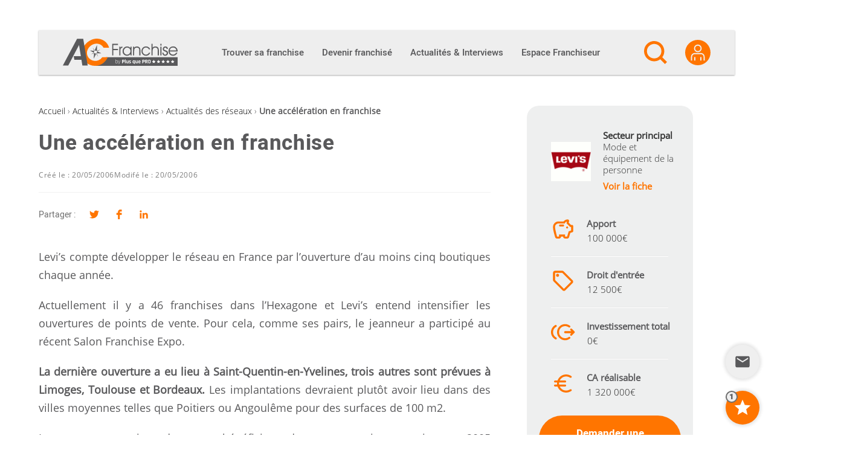

--- FILE ---
content_type: text/html; charset=utf-8
request_url: https://www.google.com/recaptcha/api2/anchor?ar=1&k=6Le6jZUUAAAAAM0iJnfzXVmmmvRegDn5vh711wRi&co=aHR0cHM6Ly9hYy1mcmFuY2hpc2UuY29tOjQ0Mw..&hl=en&v=N67nZn4AqZkNcbeMu4prBgzg&size=invisible&anchor-ms=20000&execute-ms=30000&cb=k85yfavlfh37
body_size: 48758
content:
<!DOCTYPE HTML><html dir="ltr" lang="en"><head><meta http-equiv="Content-Type" content="text/html; charset=UTF-8">
<meta http-equiv="X-UA-Compatible" content="IE=edge">
<title>reCAPTCHA</title>
<style type="text/css">
/* cyrillic-ext */
@font-face {
  font-family: 'Roboto';
  font-style: normal;
  font-weight: 400;
  font-stretch: 100%;
  src: url(//fonts.gstatic.com/s/roboto/v48/KFO7CnqEu92Fr1ME7kSn66aGLdTylUAMa3GUBHMdazTgWw.woff2) format('woff2');
  unicode-range: U+0460-052F, U+1C80-1C8A, U+20B4, U+2DE0-2DFF, U+A640-A69F, U+FE2E-FE2F;
}
/* cyrillic */
@font-face {
  font-family: 'Roboto';
  font-style: normal;
  font-weight: 400;
  font-stretch: 100%;
  src: url(//fonts.gstatic.com/s/roboto/v48/KFO7CnqEu92Fr1ME7kSn66aGLdTylUAMa3iUBHMdazTgWw.woff2) format('woff2');
  unicode-range: U+0301, U+0400-045F, U+0490-0491, U+04B0-04B1, U+2116;
}
/* greek-ext */
@font-face {
  font-family: 'Roboto';
  font-style: normal;
  font-weight: 400;
  font-stretch: 100%;
  src: url(//fonts.gstatic.com/s/roboto/v48/KFO7CnqEu92Fr1ME7kSn66aGLdTylUAMa3CUBHMdazTgWw.woff2) format('woff2');
  unicode-range: U+1F00-1FFF;
}
/* greek */
@font-face {
  font-family: 'Roboto';
  font-style: normal;
  font-weight: 400;
  font-stretch: 100%;
  src: url(//fonts.gstatic.com/s/roboto/v48/KFO7CnqEu92Fr1ME7kSn66aGLdTylUAMa3-UBHMdazTgWw.woff2) format('woff2');
  unicode-range: U+0370-0377, U+037A-037F, U+0384-038A, U+038C, U+038E-03A1, U+03A3-03FF;
}
/* math */
@font-face {
  font-family: 'Roboto';
  font-style: normal;
  font-weight: 400;
  font-stretch: 100%;
  src: url(//fonts.gstatic.com/s/roboto/v48/KFO7CnqEu92Fr1ME7kSn66aGLdTylUAMawCUBHMdazTgWw.woff2) format('woff2');
  unicode-range: U+0302-0303, U+0305, U+0307-0308, U+0310, U+0312, U+0315, U+031A, U+0326-0327, U+032C, U+032F-0330, U+0332-0333, U+0338, U+033A, U+0346, U+034D, U+0391-03A1, U+03A3-03A9, U+03B1-03C9, U+03D1, U+03D5-03D6, U+03F0-03F1, U+03F4-03F5, U+2016-2017, U+2034-2038, U+203C, U+2040, U+2043, U+2047, U+2050, U+2057, U+205F, U+2070-2071, U+2074-208E, U+2090-209C, U+20D0-20DC, U+20E1, U+20E5-20EF, U+2100-2112, U+2114-2115, U+2117-2121, U+2123-214F, U+2190, U+2192, U+2194-21AE, U+21B0-21E5, U+21F1-21F2, U+21F4-2211, U+2213-2214, U+2216-22FF, U+2308-230B, U+2310, U+2319, U+231C-2321, U+2336-237A, U+237C, U+2395, U+239B-23B7, U+23D0, U+23DC-23E1, U+2474-2475, U+25AF, U+25B3, U+25B7, U+25BD, U+25C1, U+25CA, U+25CC, U+25FB, U+266D-266F, U+27C0-27FF, U+2900-2AFF, U+2B0E-2B11, U+2B30-2B4C, U+2BFE, U+3030, U+FF5B, U+FF5D, U+1D400-1D7FF, U+1EE00-1EEFF;
}
/* symbols */
@font-face {
  font-family: 'Roboto';
  font-style: normal;
  font-weight: 400;
  font-stretch: 100%;
  src: url(//fonts.gstatic.com/s/roboto/v48/KFO7CnqEu92Fr1ME7kSn66aGLdTylUAMaxKUBHMdazTgWw.woff2) format('woff2');
  unicode-range: U+0001-000C, U+000E-001F, U+007F-009F, U+20DD-20E0, U+20E2-20E4, U+2150-218F, U+2190, U+2192, U+2194-2199, U+21AF, U+21E6-21F0, U+21F3, U+2218-2219, U+2299, U+22C4-22C6, U+2300-243F, U+2440-244A, U+2460-24FF, U+25A0-27BF, U+2800-28FF, U+2921-2922, U+2981, U+29BF, U+29EB, U+2B00-2BFF, U+4DC0-4DFF, U+FFF9-FFFB, U+10140-1018E, U+10190-1019C, U+101A0, U+101D0-101FD, U+102E0-102FB, U+10E60-10E7E, U+1D2C0-1D2D3, U+1D2E0-1D37F, U+1F000-1F0FF, U+1F100-1F1AD, U+1F1E6-1F1FF, U+1F30D-1F30F, U+1F315, U+1F31C, U+1F31E, U+1F320-1F32C, U+1F336, U+1F378, U+1F37D, U+1F382, U+1F393-1F39F, U+1F3A7-1F3A8, U+1F3AC-1F3AF, U+1F3C2, U+1F3C4-1F3C6, U+1F3CA-1F3CE, U+1F3D4-1F3E0, U+1F3ED, U+1F3F1-1F3F3, U+1F3F5-1F3F7, U+1F408, U+1F415, U+1F41F, U+1F426, U+1F43F, U+1F441-1F442, U+1F444, U+1F446-1F449, U+1F44C-1F44E, U+1F453, U+1F46A, U+1F47D, U+1F4A3, U+1F4B0, U+1F4B3, U+1F4B9, U+1F4BB, U+1F4BF, U+1F4C8-1F4CB, U+1F4D6, U+1F4DA, U+1F4DF, U+1F4E3-1F4E6, U+1F4EA-1F4ED, U+1F4F7, U+1F4F9-1F4FB, U+1F4FD-1F4FE, U+1F503, U+1F507-1F50B, U+1F50D, U+1F512-1F513, U+1F53E-1F54A, U+1F54F-1F5FA, U+1F610, U+1F650-1F67F, U+1F687, U+1F68D, U+1F691, U+1F694, U+1F698, U+1F6AD, U+1F6B2, U+1F6B9-1F6BA, U+1F6BC, U+1F6C6-1F6CF, U+1F6D3-1F6D7, U+1F6E0-1F6EA, U+1F6F0-1F6F3, U+1F6F7-1F6FC, U+1F700-1F7FF, U+1F800-1F80B, U+1F810-1F847, U+1F850-1F859, U+1F860-1F887, U+1F890-1F8AD, U+1F8B0-1F8BB, U+1F8C0-1F8C1, U+1F900-1F90B, U+1F93B, U+1F946, U+1F984, U+1F996, U+1F9E9, U+1FA00-1FA6F, U+1FA70-1FA7C, U+1FA80-1FA89, U+1FA8F-1FAC6, U+1FACE-1FADC, U+1FADF-1FAE9, U+1FAF0-1FAF8, U+1FB00-1FBFF;
}
/* vietnamese */
@font-face {
  font-family: 'Roboto';
  font-style: normal;
  font-weight: 400;
  font-stretch: 100%;
  src: url(//fonts.gstatic.com/s/roboto/v48/KFO7CnqEu92Fr1ME7kSn66aGLdTylUAMa3OUBHMdazTgWw.woff2) format('woff2');
  unicode-range: U+0102-0103, U+0110-0111, U+0128-0129, U+0168-0169, U+01A0-01A1, U+01AF-01B0, U+0300-0301, U+0303-0304, U+0308-0309, U+0323, U+0329, U+1EA0-1EF9, U+20AB;
}
/* latin-ext */
@font-face {
  font-family: 'Roboto';
  font-style: normal;
  font-weight: 400;
  font-stretch: 100%;
  src: url(//fonts.gstatic.com/s/roboto/v48/KFO7CnqEu92Fr1ME7kSn66aGLdTylUAMa3KUBHMdazTgWw.woff2) format('woff2');
  unicode-range: U+0100-02BA, U+02BD-02C5, U+02C7-02CC, U+02CE-02D7, U+02DD-02FF, U+0304, U+0308, U+0329, U+1D00-1DBF, U+1E00-1E9F, U+1EF2-1EFF, U+2020, U+20A0-20AB, U+20AD-20C0, U+2113, U+2C60-2C7F, U+A720-A7FF;
}
/* latin */
@font-face {
  font-family: 'Roboto';
  font-style: normal;
  font-weight: 400;
  font-stretch: 100%;
  src: url(//fonts.gstatic.com/s/roboto/v48/KFO7CnqEu92Fr1ME7kSn66aGLdTylUAMa3yUBHMdazQ.woff2) format('woff2');
  unicode-range: U+0000-00FF, U+0131, U+0152-0153, U+02BB-02BC, U+02C6, U+02DA, U+02DC, U+0304, U+0308, U+0329, U+2000-206F, U+20AC, U+2122, U+2191, U+2193, U+2212, U+2215, U+FEFF, U+FFFD;
}
/* cyrillic-ext */
@font-face {
  font-family: 'Roboto';
  font-style: normal;
  font-weight: 500;
  font-stretch: 100%;
  src: url(//fonts.gstatic.com/s/roboto/v48/KFO7CnqEu92Fr1ME7kSn66aGLdTylUAMa3GUBHMdazTgWw.woff2) format('woff2');
  unicode-range: U+0460-052F, U+1C80-1C8A, U+20B4, U+2DE0-2DFF, U+A640-A69F, U+FE2E-FE2F;
}
/* cyrillic */
@font-face {
  font-family: 'Roboto';
  font-style: normal;
  font-weight: 500;
  font-stretch: 100%;
  src: url(//fonts.gstatic.com/s/roboto/v48/KFO7CnqEu92Fr1ME7kSn66aGLdTylUAMa3iUBHMdazTgWw.woff2) format('woff2');
  unicode-range: U+0301, U+0400-045F, U+0490-0491, U+04B0-04B1, U+2116;
}
/* greek-ext */
@font-face {
  font-family: 'Roboto';
  font-style: normal;
  font-weight: 500;
  font-stretch: 100%;
  src: url(//fonts.gstatic.com/s/roboto/v48/KFO7CnqEu92Fr1ME7kSn66aGLdTylUAMa3CUBHMdazTgWw.woff2) format('woff2');
  unicode-range: U+1F00-1FFF;
}
/* greek */
@font-face {
  font-family: 'Roboto';
  font-style: normal;
  font-weight: 500;
  font-stretch: 100%;
  src: url(//fonts.gstatic.com/s/roboto/v48/KFO7CnqEu92Fr1ME7kSn66aGLdTylUAMa3-UBHMdazTgWw.woff2) format('woff2');
  unicode-range: U+0370-0377, U+037A-037F, U+0384-038A, U+038C, U+038E-03A1, U+03A3-03FF;
}
/* math */
@font-face {
  font-family: 'Roboto';
  font-style: normal;
  font-weight: 500;
  font-stretch: 100%;
  src: url(//fonts.gstatic.com/s/roboto/v48/KFO7CnqEu92Fr1ME7kSn66aGLdTylUAMawCUBHMdazTgWw.woff2) format('woff2');
  unicode-range: U+0302-0303, U+0305, U+0307-0308, U+0310, U+0312, U+0315, U+031A, U+0326-0327, U+032C, U+032F-0330, U+0332-0333, U+0338, U+033A, U+0346, U+034D, U+0391-03A1, U+03A3-03A9, U+03B1-03C9, U+03D1, U+03D5-03D6, U+03F0-03F1, U+03F4-03F5, U+2016-2017, U+2034-2038, U+203C, U+2040, U+2043, U+2047, U+2050, U+2057, U+205F, U+2070-2071, U+2074-208E, U+2090-209C, U+20D0-20DC, U+20E1, U+20E5-20EF, U+2100-2112, U+2114-2115, U+2117-2121, U+2123-214F, U+2190, U+2192, U+2194-21AE, U+21B0-21E5, U+21F1-21F2, U+21F4-2211, U+2213-2214, U+2216-22FF, U+2308-230B, U+2310, U+2319, U+231C-2321, U+2336-237A, U+237C, U+2395, U+239B-23B7, U+23D0, U+23DC-23E1, U+2474-2475, U+25AF, U+25B3, U+25B7, U+25BD, U+25C1, U+25CA, U+25CC, U+25FB, U+266D-266F, U+27C0-27FF, U+2900-2AFF, U+2B0E-2B11, U+2B30-2B4C, U+2BFE, U+3030, U+FF5B, U+FF5D, U+1D400-1D7FF, U+1EE00-1EEFF;
}
/* symbols */
@font-face {
  font-family: 'Roboto';
  font-style: normal;
  font-weight: 500;
  font-stretch: 100%;
  src: url(//fonts.gstatic.com/s/roboto/v48/KFO7CnqEu92Fr1ME7kSn66aGLdTylUAMaxKUBHMdazTgWw.woff2) format('woff2');
  unicode-range: U+0001-000C, U+000E-001F, U+007F-009F, U+20DD-20E0, U+20E2-20E4, U+2150-218F, U+2190, U+2192, U+2194-2199, U+21AF, U+21E6-21F0, U+21F3, U+2218-2219, U+2299, U+22C4-22C6, U+2300-243F, U+2440-244A, U+2460-24FF, U+25A0-27BF, U+2800-28FF, U+2921-2922, U+2981, U+29BF, U+29EB, U+2B00-2BFF, U+4DC0-4DFF, U+FFF9-FFFB, U+10140-1018E, U+10190-1019C, U+101A0, U+101D0-101FD, U+102E0-102FB, U+10E60-10E7E, U+1D2C0-1D2D3, U+1D2E0-1D37F, U+1F000-1F0FF, U+1F100-1F1AD, U+1F1E6-1F1FF, U+1F30D-1F30F, U+1F315, U+1F31C, U+1F31E, U+1F320-1F32C, U+1F336, U+1F378, U+1F37D, U+1F382, U+1F393-1F39F, U+1F3A7-1F3A8, U+1F3AC-1F3AF, U+1F3C2, U+1F3C4-1F3C6, U+1F3CA-1F3CE, U+1F3D4-1F3E0, U+1F3ED, U+1F3F1-1F3F3, U+1F3F5-1F3F7, U+1F408, U+1F415, U+1F41F, U+1F426, U+1F43F, U+1F441-1F442, U+1F444, U+1F446-1F449, U+1F44C-1F44E, U+1F453, U+1F46A, U+1F47D, U+1F4A3, U+1F4B0, U+1F4B3, U+1F4B9, U+1F4BB, U+1F4BF, U+1F4C8-1F4CB, U+1F4D6, U+1F4DA, U+1F4DF, U+1F4E3-1F4E6, U+1F4EA-1F4ED, U+1F4F7, U+1F4F9-1F4FB, U+1F4FD-1F4FE, U+1F503, U+1F507-1F50B, U+1F50D, U+1F512-1F513, U+1F53E-1F54A, U+1F54F-1F5FA, U+1F610, U+1F650-1F67F, U+1F687, U+1F68D, U+1F691, U+1F694, U+1F698, U+1F6AD, U+1F6B2, U+1F6B9-1F6BA, U+1F6BC, U+1F6C6-1F6CF, U+1F6D3-1F6D7, U+1F6E0-1F6EA, U+1F6F0-1F6F3, U+1F6F7-1F6FC, U+1F700-1F7FF, U+1F800-1F80B, U+1F810-1F847, U+1F850-1F859, U+1F860-1F887, U+1F890-1F8AD, U+1F8B0-1F8BB, U+1F8C0-1F8C1, U+1F900-1F90B, U+1F93B, U+1F946, U+1F984, U+1F996, U+1F9E9, U+1FA00-1FA6F, U+1FA70-1FA7C, U+1FA80-1FA89, U+1FA8F-1FAC6, U+1FACE-1FADC, U+1FADF-1FAE9, U+1FAF0-1FAF8, U+1FB00-1FBFF;
}
/* vietnamese */
@font-face {
  font-family: 'Roboto';
  font-style: normal;
  font-weight: 500;
  font-stretch: 100%;
  src: url(//fonts.gstatic.com/s/roboto/v48/KFO7CnqEu92Fr1ME7kSn66aGLdTylUAMa3OUBHMdazTgWw.woff2) format('woff2');
  unicode-range: U+0102-0103, U+0110-0111, U+0128-0129, U+0168-0169, U+01A0-01A1, U+01AF-01B0, U+0300-0301, U+0303-0304, U+0308-0309, U+0323, U+0329, U+1EA0-1EF9, U+20AB;
}
/* latin-ext */
@font-face {
  font-family: 'Roboto';
  font-style: normal;
  font-weight: 500;
  font-stretch: 100%;
  src: url(//fonts.gstatic.com/s/roboto/v48/KFO7CnqEu92Fr1ME7kSn66aGLdTylUAMa3KUBHMdazTgWw.woff2) format('woff2');
  unicode-range: U+0100-02BA, U+02BD-02C5, U+02C7-02CC, U+02CE-02D7, U+02DD-02FF, U+0304, U+0308, U+0329, U+1D00-1DBF, U+1E00-1E9F, U+1EF2-1EFF, U+2020, U+20A0-20AB, U+20AD-20C0, U+2113, U+2C60-2C7F, U+A720-A7FF;
}
/* latin */
@font-face {
  font-family: 'Roboto';
  font-style: normal;
  font-weight: 500;
  font-stretch: 100%;
  src: url(//fonts.gstatic.com/s/roboto/v48/KFO7CnqEu92Fr1ME7kSn66aGLdTylUAMa3yUBHMdazQ.woff2) format('woff2');
  unicode-range: U+0000-00FF, U+0131, U+0152-0153, U+02BB-02BC, U+02C6, U+02DA, U+02DC, U+0304, U+0308, U+0329, U+2000-206F, U+20AC, U+2122, U+2191, U+2193, U+2212, U+2215, U+FEFF, U+FFFD;
}
/* cyrillic-ext */
@font-face {
  font-family: 'Roboto';
  font-style: normal;
  font-weight: 900;
  font-stretch: 100%;
  src: url(//fonts.gstatic.com/s/roboto/v48/KFO7CnqEu92Fr1ME7kSn66aGLdTylUAMa3GUBHMdazTgWw.woff2) format('woff2');
  unicode-range: U+0460-052F, U+1C80-1C8A, U+20B4, U+2DE0-2DFF, U+A640-A69F, U+FE2E-FE2F;
}
/* cyrillic */
@font-face {
  font-family: 'Roboto';
  font-style: normal;
  font-weight: 900;
  font-stretch: 100%;
  src: url(//fonts.gstatic.com/s/roboto/v48/KFO7CnqEu92Fr1ME7kSn66aGLdTylUAMa3iUBHMdazTgWw.woff2) format('woff2');
  unicode-range: U+0301, U+0400-045F, U+0490-0491, U+04B0-04B1, U+2116;
}
/* greek-ext */
@font-face {
  font-family: 'Roboto';
  font-style: normal;
  font-weight: 900;
  font-stretch: 100%;
  src: url(//fonts.gstatic.com/s/roboto/v48/KFO7CnqEu92Fr1ME7kSn66aGLdTylUAMa3CUBHMdazTgWw.woff2) format('woff2');
  unicode-range: U+1F00-1FFF;
}
/* greek */
@font-face {
  font-family: 'Roboto';
  font-style: normal;
  font-weight: 900;
  font-stretch: 100%;
  src: url(//fonts.gstatic.com/s/roboto/v48/KFO7CnqEu92Fr1ME7kSn66aGLdTylUAMa3-UBHMdazTgWw.woff2) format('woff2');
  unicode-range: U+0370-0377, U+037A-037F, U+0384-038A, U+038C, U+038E-03A1, U+03A3-03FF;
}
/* math */
@font-face {
  font-family: 'Roboto';
  font-style: normal;
  font-weight: 900;
  font-stretch: 100%;
  src: url(//fonts.gstatic.com/s/roboto/v48/KFO7CnqEu92Fr1ME7kSn66aGLdTylUAMawCUBHMdazTgWw.woff2) format('woff2');
  unicode-range: U+0302-0303, U+0305, U+0307-0308, U+0310, U+0312, U+0315, U+031A, U+0326-0327, U+032C, U+032F-0330, U+0332-0333, U+0338, U+033A, U+0346, U+034D, U+0391-03A1, U+03A3-03A9, U+03B1-03C9, U+03D1, U+03D5-03D6, U+03F0-03F1, U+03F4-03F5, U+2016-2017, U+2034-2038, U+203C, U+2040, U+2043, U+2047, U+2050, U+2057, U+205F, U+2070-2071, U+2074-208E, U+2090-209C, U+20D0-20DC, U+20E1, U+20E5-20EF, U+2100-2112, U+2114-2115, U+2117-2121, U+2123-214F, U+2190, U+2192, U+2194-21AE, U+21B0-21E5, U+21F1-21F2, U+21F4-2211, U+2213-2214, U+2216-22FF, U+2308-230B, U+2310, U+2319, U+231C-2321, U+2336-237A, U+237C, U+2395, U+239B-23B7, U+23D0, U+23DC-23E1, U+2474-2475, U+25AF, U+25B3, U+25B7, U+25BD, U+25C1, U+25CA, U+25CC, U+25FB, U+266D-266F, U+27C0-27FF, U+2900-2AFF, U+2B0E-2B11, U+2B30-2B4C, U+2BFE, U+3030, U+FF5B, U+FF5D, U+1D400-1D7FF, U+1EE00-1EEFF;
}
/* symbols */
@font-face {
  font-family: 'Roboto';
  font-style: normal;
  font-weight: 900;
  font-stretch: 100%;
  src: url(//fonts.gstatic.com/s/roboto/v48/KFO7CnqEu92Fr1ME7kSn66aGLdTylUAMaxKUBHMdazTgWw.woff2) format('woff2');
  unicode-range: U+0001-000C, U+000E-001F, U+007F-009F, U+20DD-20E0, U+20E2-20E4, U+2150-218F, U+2190, U+2192, U+2194-2199, U+21AF, U+21E6-21F0, U+21F3, U+2218-2219, U+2299, U+22C4-22C6, U+2300-243F, U+2440-244A, U+2460-24FF, U+25A0-27BF, U+2800-28FF, U+2921-2922, U+2981, U+29BF, U+29EB, U+2B00-2BFF, U+4DC0-4DFF, U+FFF9-FFFB, U+10140-1018E, U+10190-1019C, U+101A0, U+101D0-101FD, U+102E0-102FB, U+10E60-10E7E, U+1D2C0-1D2D3, U+1D2E0-1D37F, U+1F000-1F0FF, U+1F100-1F1AD, U+1F1E6-1F1FF, U+1F30D-1F30F, U+1F315, U+1F31C, U+1F31E, U+1F320-1F32C, U+1F336, U+1F378, U+1F37D, U+1F382, U+1F393-1F39F, U+1F3A7-1F3A8, U+1F3AC-1F3AF, U+1F3C2, U+1F3C4-1F3C6, U+1F3CA-1F3CE, U+1F3D4-1F3E0, U+1F3ED, U+1F3F1-1F3F3, U+1F3F5-1F3F7, U+1F408, U+1F415, U+1F41F, U+1F426, U+1F43F, U+1F441-1F442, U+1F444, U+1F446-1F449, U+1F44C-1F44E, U+1F453, U+1F46A, U+1F47D, U+1F4A3, U+1F4B0, U+1F4B3, U+1F4B9, U+1F4BB, U+1F4BF, U+1F4C8-1F4CB, U+1F4D6, U+1F4DA, U+1F4DF, U+1F4E3-1F4E6, U+1F4EA-1F4ED, U+1F4F7, U+1F4F9-1F4FB, U+1F4FD-1F4FE, U+1F503, U+1F507-1F50B, U+1F50D, U+1F512-1F513, U+1F53E-1F54A, U+1F54F-1F5FA, U+1F610, U+1F650-1F67F, U+1F687, U+1F68D, U+1F691, U+1F694, U+1F698, U+1F6AD, U+1F6B2, U+1F6B9-1F6BA, U+1F6BC, U+1F6C6-1F6CF, U+1F6D3-1F6D7, U+1F6E0-1F6EA, U+1F6F0-1F6F3, U+1F6F7-1F6FC, U+1F700-1F7FF, U+1F800-1F80B, U+1F810-1F847, U+1F850-1F859, U+1F860-1F887, U+1F890-1F8AD, U+1F8B0-1F8BB, U+1F8C0-1F8C1, U+1F900-1F90B, U+1F93B, U+1F946, U+1F984, U+1F996, U+1F9E9, U+1FA00-1FA6F, U+1FA70-1FA7C, U+1FA80-1FA89, U+1FA8F-1FAC6, U+1FACE-1FADC, U+1FADF-1FAE9, U+1FAF0-1FAF8, U+1FB00-1FBFF;
}
/* vietnamese */
@font-face {
  font-family: 'Roboto';
  font-style: normal;
  font-weight: 900;
  font-stretch: 100%;
  src: url(//fonts.gstatic.com/s/roboto/v48/KFO7CnqEu92Fr1ME7kSn66aGLdTylUAMa3OUBHMdazTgWw.woff2) format('woff2');
  unicode-range: U+0102-0103, U+0110-0111, U+0128-0129, U+0168-0169, U+01A0-01A1, U+01AF-01B0, U+0300-0301, U+0303-0304, U+0308-0309, U+0323, U+0329, U+1EA0-1EF9, U+20AB;
}
/* latin-ext */
@font-face {
  font-family: 'Roboto';
  font-style: normal;
  font-weight: 900;
  font-stretch: 100%;
  src: url(//fonts.gstatic.com/s/roboto/v48/KFO7CnqEu92Fr1ME7kSn66aGLdTylUAMa3KUBHMdazTgWw.woff2) format('woff2');
  unicode-range: U+0100-02BA, U+02BD-02C5, U+02C7-02CC, U+02CE-02D7, U+02DD-02FF, U+0304, U+0308, U+0329, U+1D00-1DBF, U+1E00-1E9F, U+1EF2-1EFF, U+2020, U+20A0-20AB, U+20AD-20C0, U+2113, U+2C60-2C7F, U+A720-A7FF;
}
/* latin */
@font-face {
  font-family: 'Roboto';
  font-style: normal;
  font-weight: 900;
  font-stretch: 100%;
  src: url(//fonts.gstatic.com/s/roboto/v48/KFO7CnqEu92Fr1ME7kSn66aGLdTylUAMa3yUBHMdazQ.woff2) format('woff2');
  unicode-range: U+0000-00FF, U+0131, U+0152-0153, U+02BB-02BC, U+02C6, U+02DA, U+02DC, U+0304, U+0308, U+0329, U+2000-206F, U+20AC, U+2122, U+2191, U+2193, U+2212, U+2215, U+FEFF, U+FFFD;
}

</style>
<link rel="stylesheet" type="text/css" href="https://www.gstatic.com/recaptcha/releases/N67nZn4AqZkNcbeMu4prBgzg/styles__ltr.css">
<script nonce="sq8qcorYdWJvlD0_0QiF1A" type="text/javascript">window['__recaptcha_api'] = 'https://www.google.com/recaptcha/api2/';</script>
<script type="text/javascript" src="https://www.gstatic.com/recaptcha/releases/N67nZn4AqZkNcbeMu4prBgzg/recaptcha__en.js" nonce="sq8qcorYdWJvlD0_0QiF1A">
      
    </script></head>
<body><div id="rc-anchor-alert" class="rc-anchor-alert"></div>
<input type="hidden" id="recaptcha-token" value="[base64]">
<script type="text/javascript" nonce="sq8qcorYdWJvlD0_0QiF1A">
      recaptcha.anchor.Main.init("[\x22ainput\x22,[\x22bgdata\x22,\x22\x22,\[base64]/[base64]/[base64]/bmV3IHJbeF0oY1swXSk6RT09Mj9uZXcgclt4XShjWzBdLGNbMV0pOkU9PTM/bmV3IHJbeF0oY1swXSxjWzFdLGNbMl0pOkU9PTQ/[base64]/[base64]/[base64]/[base64]/[base64]/[base64]/[base64]/[base64]\x22,\[base64]\\u003d\\u003d\x22,\x22woXDm8Kjw6wLN2ldd2XCkMKCw7wAZ8O2PHnDtsKrUkLCscO5w4BmVsKJPsKGY8KOKsK7wrRPwrLCuh4Lwp57w6vDkR5uwrzCvlQnwrrDokNQFsOfwpNqw6HDnnLCpl8fwrLCicO/[base64]/CqUZXDMOaH8KnfEPCi0wcHETDnk3Dr8OdwosDZMKOcMK9w49cGcKcL8Orw4vCrXfCrMOJw7QlUcOrVTkUNMO1w6nCgMOLw4rCk2V8w7prwqjCkXgOPhhhw4fCoxjDhl8gQCQKDxdjw7bDmAhjAStUaMKow4EIw7zChcOsU8O+wrF4KsKtHsK1WEd+w4/[base64]/YG0sUcK2wojDoMOyw5kvEiU9wph4XE3CmQTDusOYw6nCvcKzW8KbdhPDlEk9woorw6ZOwpvCgwbDgsOhbzzDt1zDrsKbwpvDuhbDhn/CtsO4wptEKADCjVcswrhMw6Fkw5VhKsONAT5uw6HCjMKGw6PCrSzCsSzCoGnCqXDCpRRzWcOWDWZMOcKMwoLDpTM1w6HCnhbDpcKsKMKlIWHDrcKow6zCmR/DlxYtw6jCiw03TVdDwppWDMO9I8Kpw7bCkkfCqXTCu8KjbMKiGw96UBIuw7HDvcKVw5DCo11OZwrDixYcJsOZeiAtJjLDoXnDpB8kwqk4wqcBRcKXwpNDw7Muwot9eMOjW0ciGB7ClHrCgDMffSYVcxLDv8KEw4cSwpHDuMOfw6Mqwp/CgsKhBDdQwprCliHCh1A1VMO5csK1wqrCssKUw7PCvsOYa37DrcORREfDgBFSWVhsw7hXw5QRw6fCqcKPwofCmsOWwqgvThbDgxk3w5PCg8KVTBNUw6pgw7t4w5bCrcKpw6TCt8K0aGt/woQHwpN0eSDCjMKJw5MBwrhNwqBlTjLDisKrdjkpUm7CgMKvJMOQwpjDkMO3W8KQw7cKO8KNwokUwpPCgcKQWkZaw743w75Qwoc4w53CqcKAW8KwwqV9eD/Cq2Vaw4k+SzEvwp8Iw73DjMOJwrbDs8Kuw7IFwpJfKGfDisKnwqXDmDvCksOWbcKPwrnChcKMCMKyPMOkfgHDk8KVb1fDt8KhLsOrMmPCl8KjT8O6w7p+c8Khw7/Cgl17wocKYC8iwrTCsEvDt8OswpvDvcKiIitaw7zDs8OrwrHDpiLCoBZ/w6tFfcOXWsOkwpfCvcKvwpLCs3bCpMOLcMKmfcKgwprDvDxsY2BeXsKuUsK7B8Kzwo3DmsOQw4Muw6N1w4vCvVcewpnCqG7Dl13CsELCtjQPwqbCncKVBcKrw5pcS0Z4wr7CqsO6Ak/Cs1BJwpE2w7dmLsKxclAiY8KLNW3DrjpnwrwvwpPDocKzVcK0IcO2wotBw63DvsKzV8OyYsO0TMKjBEckwpzCgsK/KxnCnR/[base64]/CvmLDjTMtwocNN3bCnDbDiX1zAsOOw4fCn3HDqsOIaWRgw45DRU1vw4rDv8O6w6gLwo0nw5ZlwpjDnz4/[base64]/[base64]/SsO4EcKnw5gCw5h4IsKgX8KgIMOZFsKsw5kLMm3CvXvDsMOkwqTDr8K3PcKnw7XDo8KSw718GsKkLcOmwrARwrprwpNXwqZ4woXDs8O8w5jDtWNaXsKeJ8KLw6t0wqDCnsK7w7oVUg91w4LDgBtWAxzDn1YEI8Obw6Mdw4nClydUwq/Duw7ChsO5wrzDmsOjw6/[base64]/wrw5OMOQw4hITsKXw77ClMK7wojCrH3DoMKbw5UOwr0Xw5xBRsOrw6hYwovCkyRACmbDvsO+woV/aDdEwobDkArCuMO8w6kMw47Cti3Dhg8/TVfCiArDp1wCax/DmS/[base64]/[base64]/Cqn7DncK1LB3CisKlVsKAQsOiw7LDozp0bsKRwrnDlcKbEcOXw7wQwoLCtkskw6RBMsKPwrTCi8KvcsOFZjnCr19DKmEzaw/CvTbCscK1bWwVwpjDvlp5wqzCscKLw7XCvMOWI0DCvw/[base64]/[base64]/P2TCocKFTsOjHsKkw6RmYMK8ecKjwp8Lalh3Qlx2wr7DpiLCoyUIUMKiN1PClsKtf1/Ds8OlJ8OYwpBbOHfDmSRudWXDoH5Vw5Z2wonDgTUVw6ARecOtcnBvBMOFw7dSwrlackxIJMOswowFVsOoIcKJf8OsPhDDosOAw7dcw5zDtsOEwqvDh8OCSyzDu8K3KsOYCMKiBXHDtAfDrsKmw7fDo8O3w589w73Cp8OFw7/Cu8OfZFRDO8KXw5hmw6XCjyV6UiPDnX0QG8Osw7jCq8Orw5IEB8K8KMOjRsKgw4rCmBx2McOUw6bDiHnDuMKQW312w77DqTIzDsOcRUHCrsKkw4MQwqRwwrPDlTFNw57Dv8OKw5zDnkt3w5XDoMOHGnpkwqvCocKYcsKswopbU1FiwpsOwr3Dl3kmworCmSFxXTnDuQ/CiD/DncKlJMOywoUULSHDjzPDuRnCrjPDjHcVwqBDwoFhw7/Chn3Dnz3DqcKnUSvCsSjDv8OyIsOfCBlXSHjCmldpwqnCm8K7w6XCmMOBwrvDrwnDmGzDkFDDsxLDpMK1cMOGwr8DwrZYV2BMwovClEdjw6cwCHZHw4wrI8KlEQDCqQoTwoZxNMOiMsKswpU3w5nDjcOOXsOPKcOvI3gFw7/Dk8KgdlhIbcKvwq80wobDvi7DrSLDuMKcwo5MeRkRR0U0woh9w7wNw4Byw5RkHWEgP0vDgycwwp9/wqsww6fDhMORwrDDs27Ci8KDGGzDuDvCg8OMwqFowpIxdzzCnMKIGQxiVBhhDhvCm0Fqw6/DicOyEcOhesKQag0pw6MFwoHDtMOSwrkGG8OBwotvXsOCw4xFw7QAOSgzw7vCpsOXwp7Cm8KLVcO3w7IzwofDo8OzwrVCwr8Vwq7Ctw4SazrDosKxd8Kew65gZsOTcMK1QD/DpsOEM1Igw5rDj8Kre8KTTVXDrwnDsMKSccKyQcOpYsOhw40Ow7/DjBJrw4A+C8OJw4DDpMKvKwQMw6bCmMOPcMKPbWwSwrVAcsOIwrhYIMKXb8O2w7o9wrnCj1UUfsK+fsKIaWDDgsOKBsKKw6zCrFNMMHRsOmoQEzUsw6zDvzdfS8KUw7jCisOFwpDDp8OOYsK/w5zDr8O8w7bDiyBYSsO4bz3Dq8Ofw6AAw73DisOBMMKdV0XDkxPCgTBsw6DCucK8w75FF0sPFMO4G3TCnMOXwr3Du1JTXMOGZi7Dti1ZwqXCsMOHdQPCoXEGw6nCvD/Dh3ZxIBLDlTEhRFxJPcOXw5jDpDrCiMKySntbwr9FwoTDpEMcJcOeMwrCpXYow6HCiQopRcOYwoLClCRRLT3DrsOBCy83YVrCpU5/w7pOw6gqIV1gw5p6OsKdXcO8HG5AU11vw5fCocKJEl7CuxY6dnfCq3FJHMKpVMKkwpNZUwY1w5Utw7HDnmHCgsK4w7NxRGvCn8KxFmzDnggIw4MrCzp3VT1Pw7HDlMO7w6rCocKWw7jDr2vCn0FOBcKnwq53E8OMbUHCgzh1wo/ClsOMwp3Ch8Orwq/Ck3fCjFzDksO8wop0wrrCmMKxD29kdsOdw6LDkivCimXDkCHDrMKwO0sdP2khH1RUwqVSwppVwobDmMKow5Jww4/DkHvChWDDtQcaBsKSPCZOCcKsAcKww4nDmsOEfURcw5XCusOIwrhEw7jDoMO6T2TDm8KobhzCnGA/wqFWYcKsfEBjw7Y/[base64]/[base64]/DmyzCiWcFYnFsw7PCiEBmS8OrwrIVwp/DhiAGwr/Clg5sSsO8XcKLR8O7CsOcYhrDrSxHwo7CshLDuQBra8KSw6UJwrXDh8KKB8KPDVbDj8K3aMO6SsO5w6PDksKEaQtxTsKvwpLCmH7CkSJWwp81FsKKwo3CssKwLAIdb8OIw6fDrS0NXcKow4TDvVzDtsOiw71/e0h4wrPDiFLCg8OMw6Ytw5DDu8K8w4vDjUZDIDXCt8K5E8KpwprChsKKwqM4w7DCqsOuMGjDmMK+eQHCqcKyejPCtlnCg8OdIDXCvyDCnsKFw4B1OcOyQMKaD8KJAxjDj8OTSMO/KsOKR8Kmw6zClsKIcC5cw4fCvMOvD0XCiMOHBMKkOcKowo9kwplqL8KNw5TDssODYMOzQQzCnUnDpsOIwrsUwphXw5Zuw4fCgFDDqnDCujjCrDjDhMO4fcOsworCr8ODwojDnMOkw5DDnXolMsO/[base64]/CMKONsK4bMOOw44cNMKsXhfCo07Dh8O4wrAMcV3CqiXDiMKpYcOZC8OKO8OOw55wG8KHRDYdZSfDtWTDmcKbw5B/CGjCnht0Wg53TB8zEMOMwoXCmcO/ccODa0JrIh3CqsOtSMOQA8KGwpoAWcO0wrBOG8KhwqkLPR4EAHcZbTg7T8KiKFnCrWHDtiA4w5l0w4TCpMOyGEwUw4ZuOcKowrjCr8Kgw7PCgMOxwqzDlMO5LsOqwqQqwrfCrFbDocKdUcKLV8ObDF3DkRRNwqNPQsOMwqnDv0hdwr4TRcK/FyjCp8OBw5hBwoHCmHZVw7jDpwZbw7HDryUSwqYxw7okCHTCk8KmCsOvw4oGwoHCnsKOw5vChGPDpMKlSMOZwrPClsKAdcKlw7TCj3nCm8OtEH7Cv3YYYcKkw4XChsKhKRQlw6dBwqEBGWZ9dMOPwp/DqsObwrLCtwrCjMOVw5JIZjfCpMKXOsKMwpnChDUfwr3DlMKqwoQpDMOIwoVOa8KOOyHCr8O1IwbDohfCvwTDqQ/ClsOqw6Afw6nDiVFfHiZFw5HDg0zCiQt1J2NEM8OPTsKKSWzDpcOjMmsJWxHDiWfDtMOww6QnwrLCgsKgwpMnwqEuw6jCvz/DtMKOY17CgnnCmk8Swo/DrMKYw6JvecO9w5TDl0Mmw4rDvMKmwpEWwpnCiHVsCsOhbArDtsKJMsO0w5YYw4xuGHXDu8OZfi3CnTx4w7EVEMOZwonDhXrCrcKcwpRIwqHDtho0w4Iaw7HDoU7DrVzDo8K0w6fCjAnDkcKEwrHChMOowpkTw4/[base64]/[base64]/w7o4wrxGwpcQGi7Dj2HCpcKVDhB3w7LCgGnChcKRwrA+McODw6TCkX01VsKxDXTCkMOwfcORw4Ikw5Vrw6NJw40iEcOcXAc9wrR2w5/CmsOJUGsQw7zCsGQ+LMK8w6PCpMO2w5w1c0bCqsKtDMO4EhvDpjfDkBfDs8KCTi3DgBjDsVXDvsK8w5fCiAcFUXwAeXEdVMOlO8K4wp7CrTjDv1sYwpvCjmVCYwTDgyrCj8O9wrTCnDUYRsOAw60Hw4FLw7/DucK4w5wKZ8K1LS1mwpxgw4PChMKvcS0KDD8Fw6N7wqYGwprCr3TCqcK2wqkRIMKSwq/Cv0vCjj/DqMKITDjDmhlpIw7DksKQaS4hQSfDn8OeEjVhVcOhw5JKHcOiw5bDlxjDiWEiw7hgH09kw64/BHzDo1rChCrCpMOlw6jCmQsZel/Cs1wRw5LCgsKQUD1xQULDuzdXdMKtw4nCh2/[base64]/CqhBlcno3Sg99wrQrW1F/L8ODwqbCrSHClgQlMcOAw5dnw4Ugw7bDqsO3wrc1KU7DgMOoB1rCtW8Rwop6wq/CgsK6U8KPw65rworDq19lLcOWw6rDhTjDpDTDrsKSw5VmwqtMJk1kwoHDusKmw6PChDdYw7XDicK+wodFUEdEwqzDgx7CpAQ2wr/[base64]/[base64]/[base64]/[base64]/LCg+wpVoGMK2ZGtmfRTCr8Knw7rDhsKMwq1Iw4Jcwo4mXEbDmyXCksK9ZGFpwr5vAsOjfMKpw7EgNcK8w5Jzw6d9HGcTw68/w5dieMODHE7CgCjClidDw4rDscKzwqXCmMKpw7PDmirCtUTDvcOee8K5w43DhcKXI8K5wrHCjABZwpNGbsKtw7k2wp1VwpfCksKROMKHwoZKwrFYZA3DncOkw4fDoRwawpbDlsK6FsO2wqgWwq/DoVjCqcKHw6fCpMKqDx3DuyfDicKmw7s7wqrDp8KMwqBUw4ZsDGTDrWLCkl7DocOzOcKhwqA6Mw7DrsOBwo9/Gz/Ck8Khw57DmCbCvcODw73Dg8OdVXt0TMOKPw/Cs8Kbw78RL8Oqw6lLwqs/w7vCusOaF0TCt8KRfwUiRMOPw4R8eHVNN0TCr3HDonEuwpgrwpBNCT4HMsOKwoBUBw3CtFTCtHkTw5dIXjLCk8OPOU/[base64]/DpwrDrXEvwr08bMOiLDpRw4DCiV7CvjtkWmXCuzAwU8KKHMOkwpjDl2MLwrhqa8OOw4DDqcKnLsKZw7LDqMKnw4phw4EpFMKZwq3DmMKSKiZnZMKgV8OHOcKiwrN2R1VQwpc8w7JscSQnPirDtlxgD8KebHIGfR8Xw5FZesKUw4PCkcKfExkKw7YXKsK+RMOnwr8/[base64]/Ci0ReYkTDhjwKQUQxw5PDs2TDoDfDlnbCjMOKwq7DkMOIOMOwLcOvw5VyGkxzOMK2w4vCosK6YsOWAXUjB8O/w7Vdw7LDjm5qwoHDtMKqwpguwrdYw7vDrDDDnmDDiUfCocKde8KQSDJtwpfCmVrDsQ8Mcn3ChwTCicK6wqbDscO/HWIywprDpcOqdHPClMKgwqpRw5wRYsKJLcO6HcKEwrMKT8OWw7pTw4/DolgOBGlTUsOpw5VfbcONST5/PmB6D8Ozc8O3wrFCw7oEwpcRV8OXNMKpB8OPCEnDuS8awpROw5PDr8KbTUoUU8KhwolrLV/Dty3CvAjCqWNzMCjCmh8dbcOmN8KBS3jCosKZwqrDgV7Dr8OKw5J4WjFfwqdLw77CpHRrw4nDsmMmfxHDl8KDEhpHw6Vawrsgw4LCgg8hwr3DkMK7LlIbGQZbw7oGwpHDtA02FMOlcDsRw4/ClsOke8OtEVHChsOlBsK1wr/[base64]/w67CqA80fBPChRrCu8KYE8O1w7vCnMOQVjsnNQ1IcArDhHfCqGLDhAdCw7Baw5RSwoBcV1s1CsKZRTcgw4J4FBDCq8KoNmnCs8OvacK7d8O7wq/[base64]/DuMO4w63Di8KjwqfDosKJVMK2wqfDugZDD8K0fMOiwr96w6rCv8OTYHDCtsOkJiTDqcOuaMKxVn1Dw6TDkSXDjBPCgMKxw5vCicOmdkJDCMOUw4xccUJGwo3DhysxXMOJw4fDusK1Rk3CrwE+ZVnCrV3Dp8Kjw4rDrBnDjsKLwrTDr2/CnmTDnEYOQ8OmNmMlAW/[base64]/OcKVe3nCmULCrcOVwoXDrEkjVVfDl2TDjMOcVcOpw6rDv3nCu2TCri5Tw7zCjcKzfGrCjRA6QzfCm8OhDcKVVX/DiQHCicKfVcKtRcOqw4LCrnMQw6DDkMK2Hxkyw7HDrCzDhzZzwqEUw7HDsU1DYAnCqjrDgQkwdCHDpinDvwjChTHCgFZUASttF2jDrwAIF2wZw5doY8KaeBMHHGHCqGVvw7l3ccOhU8OccmxoR8OAwoLCimBOK8KnCcKRMsO8w7s2w7Bww7DCqVA/wrNFwqXDvSfCqcOsCXnCqx4Ww5HCkMOHw5dgw7Rjw5lJEMKkw4t0w4LDkWzDswNkaQMsw6nCqMKeasKpR8OrSsO6w4DChUrCrEjCoMKhUk8ubwjDs2lha8KrDUMUH8KqGcK2cUAGEDgXUcK/w514w4BvwrvDusKyJMO0w4A1w6zDmGFYw5BBV8K5woA7XGEyw4MfSMO7w6EHPcKQwqPDiMOIw7kYwq4zwppiRGcHL8KNwqs4LsK2wp7DvMKdwqxuIcKtJU4LwpEfZcKhwrPDihItwrnDgkkhwqEGwpjDmMO7w6/[base64]/wqbCu8ONGXA8w5bDmz/DlAzCmVrCr11ewr4bw5Zdw7MqGStoGGR7LsOtJsOgwocRw5jCtlx1DTgiw5jCkcOfN8OYfRUKwr/CrcKgw5PDnsODw5sHw6XCl8OLC8Klw6rChsOqdUsOw57ClmDCvgPCoUPCkUjCtWjCpVhYWWsmw5NiwpzDhBFiwqvCvcKrwqrDhcOiw6Q/wpo0R8O+wpxFdHwRwqMhCsOxwow/w6UOXyMtw65DaFbCscOlJQNLwqPDpHHDr8KSwpTClcK6wrHDgcKQRcKJRMKfwrACND9jEj/Ct8K1TsOXZ8KHCsKrwrvDkEDClHvDjVBZM1NzH8KUdyvCsi7DlVzDgsOrdcOTM8O7wosTTVvDrcO0w53DgsKHNsKuwqR6w6zDgQLCnylbOlBBwrjDoMOxwqLChcKjwoofw590C8KJQ1HDoMK3w6drwpnCkXHCpWE8w43DlyJFeMOjw4/[base64]/AifClh1hwrvCu8OYwqLDk8KuADLCn1g1wrDCosKZw71wcT/CniQcw6x4w6bDjyZgY8OfQx3DhcKMwoZ5bAx+d8OPwpcFw5fCgcKPwrk6wq/DiCk7w7FxNsOuUcKswqtMw6TDv8Kawp/DlkZgOynDgAlLdMOuw6vDuCEBN8O5U8KcwrrCgnl2LATDrsKZOSDDhRgMKsOkw63DqMKHYWnDnXvCucKILMOrJULDpsOYLcOlwovDpTxmwqjCv8OZYMKCPMOBworCiHdXeyHCjl/[base64]/[base64]/w4A5w4jDv8KWUDzCgnTDgzd5CSnDqsOEw6vCpcOyJMOewqo1wp7CmjVtw5LDp3ICTMOVwprCmsK4R8Kqw4cbw5/Dm8OxGMOGwoPCiADDhMO0BXpoMydLw5jCgzvChMKRwr5Ww4nDksO9wrrCusK2w4M0JDs1wrcIwqVTJwQRSsOyLVXDgipUWsOuwpsXw7Z2wqDCuB7CqMK/HEXDgcKhwpVKw4csKsOYwqbCm3hfBsK8w6gYTmHColUqw7vCoGDDl8KjOsOUOsKEL8Kdw5s0woPCk8OWCsOowpTCmsOPXFgNwrglw77CmsOxR8KqwrxZwrDChsKVwrctRQDCpMKEYcOqIsOxb3t4w7t2fWw7wqjCh8K2wqh/GcKlAcOaCcKKwrDDoyrDiT94w4fDssOZw7nDig/CnkMCw40TZmjCny1rXsOIw5VWw4fDhsKTZBETB8OIAMO3wpTDnsKNw7XChMOeEgrDjsOnRcKPw4zDkBzCtcKuHWhXwoETwqnDpMKsw6cnV8KzamTDlMKQw6LCknHDkcOkdsOJwp9/KCosEwhtNjh7wrPDlcKxb0dow6LDkj8BwoJmS8Kvw57CmMKPw4rCtBssVww0Xmh7F2wLw4DDnysJBMK7w7IKw7DDhxBwTcO0NMKUWcKDwp7CjsOXQlBbVg/[base64]/[base64]/CvcK2wrJXw4zDocK2W37ChzbDrXIcK8KRw4R3wqbCqnccajkpOUB/wqEWGR4PG8KvZGQyNCLCucKzKMORwrvDmsOGwpfDmDkKaMOVwr7Djjt8EcOsw4x0J3zCoBZaVx0Ew7DDlcO2wrnDsk/DqnJmI8KHRkESwoTDsXhdwqjCvjjCnmhywrLCgSM1JxfDuUhEwojDpkDCrcKAwqgjcMKUwqJiD3jDpDDDjUFAacKcw5Eye8OVDAsbbWppUwzCp0R/F8OZOMO2wqkcCGk8wrM/wpXCuHpZVcKUesKtWhPDlS1CXsKPw5PClsOCb8OUw5hRw4/[base64]/Cm8KbXTtDHkLDqVo7wr/Cjhkpw73ChsKNbMK1dzjDrsOrSA/DtWR1eVrCksOGw60TYMKowrYPw54wwrl7w7rCvsKEYsOWw6A2w6AZHsK1D8KBw6DDhcKYK3Ryw7TCm3c3UhVlQcKeSD0kwrvDnwXCrAFKE8KEfsOkMWbDiHfCiMKEw6vCgcK8w7gCewTCnDR4wplsSR8TD8KTaFwqKn3Cki9BelZEZHBlfmIENT/DmTcnf8K3w4p6w6vCu8OxIcK4w5g/w6FaU1TCl8OTwrdEAgPCnGhww5/DjcKEF8OxwoZGV8KQwqnDlcKxw7bDj2DCssK+w6prfTnDosKdNsKyKcKiPjNoBABAIR7CucKTw4nClgjDtsKLwoFwRcOBwqBeM8KbdsODPMOTA0/DvxbDs8KoUE/DmMKvOGppVsKuBgxaD8OULj7CpMKRw6kew5/CosOvwrUuwph+wpXDglnDsGHCjsKqLcKoLTvDksKSBWPCicKyNMOtw6kjw5tGKm1fw4oiPQrCr8O4w4/[base64]/[base64]/wopoQcOULDfDsR1rwpVCw50rwrPCkBbDlsKxKn/DgSvDiy7CiCrCjmJ+wqYndVTCuTLCvm1SMMKiwrXCq8KkNy7CuUFyw7bDhMO8wqN3G0nDm8Kbb8KPJMOnwo1kGRHCscOxXz3DpsKhXgscbsOJw5bDmQ3ClcK9wo7Dhw3CnUdcw4/ChsOJbsKWw5LDucK7w53CpG3DtSA9ZMOkN2/CrHDDt3RaW8KRcmwaw6V6SRddKcKGwoPCncOmIsKvw5HDkwcpwogcw7/CjhvCr8KZwp90wqnCuDDDsxTCixtuUcK9fB/[base64]/[base64]/CqjdTwoHDmGHCpsOeeUDDs1pJwrt4K2nCmsKpw41+w5vCugMtBQQ0wr8YecOoMnLCmcOpw7oQVsKQBcK4w5clwpFowqFMw4bClcKcFBfDvhnChcOMW8Kww4cpw4LCvMOaw7/DnCfCl3LDnTwWGcKXwrMdwqIZw5FAVMONX8OAwrPCkMOrQD/DjFjDmcOFw4fCsFDCg8KRwq59wqFxwo8+wqFOX8OTc3XCj8O/[base64]/KsKewqnClAvCmcKdwonCmsKTanfCocOpw5QAw4Rswqo8w74/[base64]/CpsKLw5XCocKow7dQwog/D0A7LDrCoi9aw68MHcKwwqzCrTvCnMKBeETDksKywovClsOXAMOdw6TCsMO3w5HChBPCj2oUw5zCtcOww79gw4MMw7LCjcO4w5hjS8KAHMO9X8KYw6nDhmYsaGstw4/CuBsAwp/[base64]/[base64]/DuTHDvEdmRTYAN8OTwo1XSTNYGsOcw4fDjMOGEcKIw7p9OGtaF8OVw50FHcKzw5zDj8OJDMO/cXNnwqjDrSjDk8OlD3vCn8OHTzJyw6TCjiLDk1/DjyAnwpVdw503w5Vkw6fCoibCnz3Dl1d0w5MFw4tTw6TDgcKTwp3CvcO/EXPDv8OsYRgEw6J1wrV+wpB0w44KElF8w5fCiMOlwr7CncKTwrdDdkRcwoJcVX3ClcOUwpbCncKgwowHw60WIRJoCS5XYQQKw4sVwpnDmsK+w4zCn1XDp8KIw5/[base64]/BCcCAcODQ390EcO1wrUXw7nDvEnDqRHDvSlVH2cAU8KVwpjDgsKQQmfCp8OwHcOmSsOkwpjDqUsxfwYDwpfDicOcw5Jxw7bDuhPCtSrCnHckwoLCjW/DoUvCjWgEw6soeCp0wojDlD7CmsOtw4DCmB/DicOIBcO3HMKmw60Rf3tfw6xuwrI3eznDkkzCp3zDuCDCtgjCgMK7OcOGw4gxwp/Dk0HDksKNwr11wpfDq8OcFk90JcOvCsKqwrgrwr8Xw6YYNnbDrAfCksOqcQTDpcOcT1QMw5k3asOzw4gSw4p5VEQJwoLDsxTDuiPDkcOwMMO/XkvDtDZOWsKtwqbDtMKxwrTCmhdxOETDhUDCjsOAw7/DhjjDqRvCrcKaWBTDhUDDsw/DuhDDjhHDosKjwrw2a8K4W3fCiyxERizDmMKnw7Eew6s1Z8Kow5IlwpTDocKHw5VrwqzCl8KKw7bDqTvDhTtww73DrXbDrVwXTwowaDQEw455T8O1w6JVw6pwwo7DtDDDkndiLgJMw7LCpMO4DwUCwoTDm8Khw6TChsOAZRzCrcKBVG/[base64]/CsHfDqQQ9c8KWQWNReCcwC8K2KkViY8OQasODcnrDrcOrb1fDssK5wrh5W23DoMKAw6nCjhLCtEXDgi1zw5jCocKqHMOhWcK9IB7DgcO5W8OjwqPCsQXCoTVkwrzCjcKcw57CkzfDiR/Ch8KEFMKHOVNHLsKXw4DDn8Kew4YKw4fDucOMJsOHw7Fdwr8YbH/DtsKqw48aUixwwoUGNx7DqxbCpRrCkid/w5IoesKswojDrRJnwoFkDn/DsD/Ck8KKNXRXw7smW8KpwoIUW8Kpw44SOWLCvEnDuiN8wrXDk8KDw6gmw7t8EgPDlMOzwo7DsgEYwovCiWXDscK2InV6w7h0IMOsw41uWsOAWsKDYMKNwo/CoMKpwpcGIcKmw5klFSPCtCINCi/DvwNpdsKAGcKwBSEvw55WwovDtcOEYMOWw5HDj8OkZMO3NcOQYMK8wrvDtF7DoRITZUwpwonChsOsLcO6woPDmMKiGm1CaV1xZ8OOUXnChcOVDHjDgHMHVsObwr3DosKFwr1/[base64]/DusK2wqFiDHbDv1Flw4x5w5PDvW0Hw6s5XhdPbkPCq3A3A8OJCMK4w7RoY8O4w7HCgMOqwq8FHwbCn8K8w5TDmcK3esKqIy5idEsbwrEhw5t1w6Itwr7CrELCucKBw51xwrNyDsKOaAPCqG4PwpHCjMOlw47ChC7Cn0IRfsKqXMK/JMOlb8K+AVTChgcoEQ4afU7DgRNdwqzCkMOTQsKmw4QNasOdC8KWDMKeSW9iWmZ8NjXDnU0Dwrhuw6bDgV8rcsKsw5fDoMOQPsKqw7RhA1YFFcO6wpfCvDLDhCjClMOETGFtwqY2wrZpS8KyVHTCosKJw7bCgwHCpEdnw6fDnhzDrhLCnBh/[base64]/CscOJw7TDtTnCuENBdMO+CsKzIsKyw5nDi8KbVQdrwrLCqcOvY202OcKEBRrCon04wr1yRHdOXMOwZGHCiV/[base64]/ASnDv3jDqMOlC8K7Xg0/wpQnezfCgGl9wpsaw6HDq8KqG33CtR/Dh8KWFcKJUsOvwr8/[base64]/Cmk7DoiPDpyl+wphrw5U+wrFyPcOXw4nDkMOgXMKTwo/Dm3PDvcKkdcKYwqPCrsOwwoPCnMOew4IJwogMw7wkXRDCplHDkXwGDMKSSsOZOsKnw7TDlBhSwq18SC/CpQkqw5gYAiTDh8KUworDvsK4wrTDpAplw4nDp8OTGsOgw49fw6YbZ8Klw5pfG8KwwqTDiVrClsKwworDglJoNsOOw5tFPxDDtsKrIHrDmcO7OlMtSQjDiw7CvGtrw75YeMKEUsOYw4TCvcKrHWnDmcOYwpHDoMKbw5pWw5lkdcKJwrbDh8KAw5vCnFTDpMKYYR4oV3/DnMK+w6AIImcNwqvDtRhwbcKtwrAIBMKUH1LCmWrDlETCh1FLAjzCusK1wo5MC8KhITDCpsOhTklBw43DsMKKwrzCnzzCnnRDw6InUcK6NsOqcSQ2wq/CoRzDoMO5GHrDtXFdw7bDtMKowpFVBsO6aAXCj8K4QDPCqGFLScOTB8Kdwo3DqsODbsKaFcO9IH0wwpLDjMKNwoHDmcKCLwHCu8Odwo8uL8KOwqXDoMKWwoELSVDDkcOJFSh7ClbCmMORwo3CjsKIERU1dsOTRsOSw5k8w5s8U3/Do8O2wooJwpLCjnTDt23Cr8KiTcKveQ4QHcKawqJ2wrLDgh7DssOsWcKCA0rDh8KqdcOnw7Yqe21FMgA1XcO3ciHCksOrUMKsw4DDlcOrDsO6w6tkwozCoMOdw4g/w7YEEMKoGnNGwrJKWsOKwrNtwq8QwqvDicKJwpjCiQLCsMO5TcK+GCdnMWwtXsOKSMOtw48Ew53DoMKJwo3CpMKKw5XCq3JUXB0jGzQaIy9nw5fCscOfJ8O7eQbCpF3CmcORwpHDrjjDvMOswrx/[base64]/Ci8K/ScO1IWVWaXDCpsOHwonDhHzCkQYaw7nCpjnCiMOOw4rDpcOlS8Ovw6zDuMO5VQxwYsKqw7bDuBtCw7LDo1jDj8KgKkbDoExDSGkOw67CnW7CpMO9wrbDhWZXwq8pw4Z2wrAcX0DDkRHDksKTw53DvcKSQMKiSWRNSA3DqcK/NwbDp10twoTCrXBWw5A4GUJtQStTw6DCo8KEPhMpwpbCjlgaw5MBwpbCkcOcdXLDoMKxwprDk0LDuDNgw6TCs8K1G8KFwq/Cs8Oawo5cwptWOsOHDMOcLsOLwoHCl8Kuw4DDh0TCjzHDscO7YsKRw5zCjMKHfcOMwqF0QAXClT/CmW9LwpnCpxE4wrrDi8OMbsOwasODcg3DjnDCnMOFNMOXwqlfw5bCtsKZwqbDmBEqOMOVFlDCp1TCjkLCqmrDu3wjw7lAA8KVw7jCmsKXwqRYeE/[base64]/DqsKnHB7DrsKkccKww7dKwq48ZQZewojCqUnDhRp3w69Cw6s+C8OywphXYCLCk8KCRHBrw5/[base64]/CsBLDmV8oSMKrCEhvThDDlcOkUD/[base64]/[base64]/CtzgeH1gVwrIfY27DvXtAw7zCksKAwrQywonDuMOewpPCq8K2KzPCkVfCq1zDj8Kew54aY8KjWcKgwot4MwvCoVDCiXoWwo9bHDPClMKkw53DlSYjGwZiwqlAwrh7woZjIQzDvUfDmGRnwrJxw6Qvw5Faw5HDq2nDhMKrwr7DvcKzfTAkw7LDuQ/DrsK/woTClifCrWUuUmpsw7fDrw3Dm1hMCsOQesO1w6caJMOPw5LCrMOuY8KYFHNvFV4sUMKYTcKGwqh3H3XCscOTwp0PVCouw75xSCTCnTDDjHEUwpbDgMK8CTXDlR0uXcKyIsORw5zDsQ0TwpwUw73Cg0Y6JMOSw5LDncOJwr/CvcKgwqllZsKTwqAYwq/ClBFUXk0LIcKgwrHDqMOlwqvCncOzNV1EX2FeFcKNwpcWw6N+wqbCo8Olw6bCtV8qw5tqwpjClcOyw4vClMOBFDgXwrM5DDcvwqjDmzhnwqBYwpnDhMKOwr9TDWg2aMOTw5l6wpxIeDBRJsOnw7AMeGE/ZDbCgGzDjCRfw5HCgxrDgMOuPUVPYsK0w7rDuiHCvB0rCRnDhMO/wp0JwphPOsKkw77Du8KHwqvDhsONwrLCpMKlL8OfwpXCgxLCosKOw6Iwf8KtLQ1/wqTCssORw4vChR7DomNQw5PDlno3w55Cw53Cs8OhGQ/Cs8KBw75lwoHCo0FaXhjCskfDssKLw5fCm8K9UsKaw7F2MsOuw4fCo8OUXjDDplLCn2x5w5HDsw/[base64]/CnhRvOMKSccOBOMKJwp0JDE/DhMOlQcKRw6/DosOHwrUrIgNfw4bCmsKdDMK0wowXS3PDkiTDnsO6c8OwJmEqw4HDicO1w7kYZ8OHwoUGFcOEw4hrBMKKw4YDdcKzehIUwp1Hw4nCscKIwoXCvsK8DcKEwp/Cg3cGw7DCszDDpMKSa8KhB8O7wr0jWcKWIMKCw50ubMOewqPDv8KodRkFw75QUsO7w5NKwopawoTDkAbCvEHCr8KMwqXCnMKvw4nCtybCs8OKw5LCi8OrQcOCdVBTDB1hGmLDqmt6w63DvkXDu8OSPhNQRsK3flfDoxHDjzrDocKELsOaeTbCscOrOGLCgcOAPcKIQG/CknXDtCjDvxVgUsK5wqB6w6TDhMKOw6LCnnPChUJwNCxcLGJ0c8KtAzw7w47CssK3KCA9IsOTMTxswq/Ds8OOwpl6w5DDhlLDqDnCh8KrIWLDln4mDUB/DHoIw78zw7zCoC3Cp8OGwo7CqVETwoDClk8Qw7jCnSU4fg3CtmfDt8O+w5AEw7vCncO0w5HDscKTw5NZQBcWIsKWMHouw7bCl8OJLcOqFcOcA8Oqw4DCpTd9GsOhc8Ouw7VZw4TDpRzDgiDDg8KYw6DCqnBAFMKtDEZffl/[base64]/DgRLCjsKUasOyFsKjwqJAVsKZw44gLsKqwqwvNsOvw6J1InI/QXrCrsO4EgTDlRrDpnLDviHDuE5JB8K8fE45w4HDusKIw608wrZONsOAUT7CpnrDicKPw4hlGG7DmsOAw68mSsOAw5TDo8K0bsKWwqnCjzcnwqTDhGd9ZsOSwpzCl8OrOMKbMcOxw7UBY8KYw6NefcO6wqLDij/[base64]/DuMO1HMOPAwM5L0zDjSBnwr3Co8OpWsOKwpXCk8ORC1wjw51YwrZIcMO5IMKhHjVbHMOeSX8Gw54DFcOSw4zCilkJZ8KPbsOZDsOHw4IOw5hlwpPDnsORwoXDuwUtGWDDtcK6wpgNwr8WRS/CliDCssOcAgvCuMKpwpXCvsKpw6vDoB8OQksXw41VwpTDscKtwq0lC8OFw5/[base64]/YsKLwoccw53DkcOWcsKZwqN6wqzDihZBOWB+w5XDo1ElCsOvw6kNwpDDmsOtayxEM8KuIBvDvETDt8KyC8KENCnCvMOQwrjDkR7CscK/YBYlw6xuRBjCnVwpwrZnLcOAwollOsONXT7DiWNhwrsCw4jDh2AywqINO8ObekrCvU3CmW1XOmYLwro/wrTCthInwqp5wrh/AAnDt8OUDMODw4zCtVY/PF5vIBjDrMO+wrLDksK9w4RWP8OMc0UuwqfDolBaw6DDo8KlSjbDqsK0w5E8GkbDtj1/[base64]\\u003d\x22],null,[\x22conf\x22,null,\x226Le6jZUUAAAAAM0iJnfzXVmmmvRegDn5vh711wRi\x22,0,null,null,null,0,[21,125,63,73,95,87,41,43,42,83,102,105,109,121],[7059694,720],0,null,null,null,null,0,null,0,null,700,1,null,0,\[base64]/76lBhnEnQkZnOKMAhmv8xEZ\x22,0,0,null,null,1,null,0,1,null,null,null,0],\x22https://ac-franchise.com:443\x22,null,[3,1,1],null,null,null,1,3600,[\x22https://www.google.com/intl/en/policies/privacy/\x22,\x22https://www.google.com/intl/en/policies/terms/\x22],\x229FRok++IYfMDAbVvWNzn8ulTp3IxmsTvexyFCG8Pd2I\\u003d\x22,1,0,null,1,1769796520904,0,0,[172,78,21,153],null,[201],\x22RC-4vdLXCoLQqUt4A\x22,null,null,null,null,null,\x220dAFcWeA7xcXl0S_kapeYW0qctl_cW9vC9e9EQyDXkxcgQ3z8Mxd3aV76JqtUhrl9tCnz4npK7C4VFPOJOu0ayi56F8HLGcBHpqQ\x22,1769879320988]");
    </script></body></html>

--- FILE ---
content_type: text/html; charset=utf-8
request_url: https://www.google.com/recaptcha/api2/anchor?ar=1&k=6Lfgj5UUAAAAAJYwAXpdlw3RxlEovYQE0o5LSaka&co=aHR0cHM6Ly9hYy1mcmFuY2hpc2UuY29tOjQ0Mw..&hl=en&v=N67nZn4AqZkNcbeMu4prBgzg&size=invisible&anchor-ms=20000&execute-ms=30000&cb=j8qvcaawhfuc
body_size: 49179
content:
<!DOCTYPE HTML><html dir="ltr" lang="en"><head><meta http-equiv="Content-Type" content="text/html; charset=UTF-8">
<meta http-equiv="X-UA-Compatible" content="IE=edge">
<title>reCAPTCHA</title>
<style type="text/css">
/* cyrillic-ext */
@font-face {
  font-family: 'Roboto';
  font-style: normal;
  font-weight: 400;
  font-stretch: 100%;
  src: url(//fonts.gstatic.com/s/roboto/v48/KFO7CnqEu92Fr1ME7kSn66aGLdTylUAMa3GUBHMdazTgWw.woff2) format('woff2');
  unicode-range: U+0460-052F, U+1C80-1C8A, U+20B4, U+2DE0-2DFF, U+A640-A69F, U+FE2E-FE2F;
}
/* cyrillic */
@font-face {
  font-family: 'Roboto';
  font-style: normal;
  font-weight: 400;
  font-stretch: 100%;
  src: url(//fonts.gstatic.com/s/roboto/v48/KFO7CnqEu92Fr1ME7kSn66aGLdTylUAMa3iUBHMdazTgWw.woff2) format('woff2');
  unicode-range: U+0301, U+0400-045F, U+0490-0491, U+04B0-04B1, U+2116;
}
/* greek-ext */
@font-face {
  font-family: 'Roboto';
  font-style: normal;
  font-weight: 400;
  font-stretch: 100%;
  src: url(//fonts.gstatic.com/s/roboto/v48/KFO7CnqEu92Fr1ME7kSn66aGLdTylUAMa3CUBHMdazTgWw.woff2) format('woff2');
  unicode-range: U+1F00-1FFF;
}
/* greek */
@font-face {
  font-family: 'Roboto';
  font-style: normal;
  font-weight: 400;
  font-stretch: 100%;
  src: url(//fonts.gstatic.com/s/roboto/v48/KFO7CnqEu92Fr1ME7kSn66aGLdTylUAMa3-UBHMdazTgWw.woff2) format('woff2');
  unicode-range: U+0370-0377, U+037A-037F, U+0384-038A, U+038C, U+038E-03A1, U+03A3-03FF;
}
/* math */
@font-face {
  font-family: 'Roboto';
  font-style: normal;
  font-weight: 400;
  font-stretch: 100%;
  src: url(//fonts.gstatic.com/s/roboto/v48/KFO7CnqEu92Fr1ME7kSn66aGLdTylUAMawCUBHMdazTgWw.woff2) format('woff2');
  unicode-range: U+0302-0303, U+0305, U+0307-0308, U+0310, U+0312, U+0315, U+031A, U+0326-0327, U+032C, U+032F-0330, U+0332-0333, U+0338, U+033A, U+0346, U+034D, U+0391-03A1, U+03A3-03A9, U+03B1-03C9, U+03D1, U+03D5-03D6, U+03F0-03F1, U+03F4-03F5, U+2016-2017, U+2034-2038, U+203C, U+2040, U+2043, U+2047, U+2050, U+2057, U+205F, U+2070-2071, U+2074-208E, U+2090-209C, U+20D0-20DC, U+20E1, U+20E5-20EF, U+2100-2112, U+2114-2115, U+2117-2121, U+2123-214F, U+2190, U+2192, U+2194-21AE, U+21B0-21E5, U+21F1-21F2, U+21F4-2211, U+2213-2214, U+2216-22FF, U+2308-230B, U+2310, U+2319, U+231C-2321, U+2336-237A, U+237C, U+2395, U+239B-23B7, U+23D0, U+23DC-23E1, U+2474-2475, U+25AF, U+25B3, U+25B7, U+25BD, U+25C1, U+25CA, U+25CC, U+25FB, U+266D-266F, U+27C0-27FF, U+2900-2AFF, U+2B0E-2B11, U+2B30-2B4C, U+2BFE, U+3030, U+FF5B, U+FF5D, U+1D400-1D7FF, U+1EE00-1EEFF;
}
/* symbols */
@font-face {
  font-family: 'Roboto';
  font-style: normal;
  font-weight: 400;
  font-stretch: 100%;
  src: url(//fonts.gstatic.com/s/roboto/v48/KFO7CnqEu92Fr1ME7kSn66aGLdTylUAMaxKUBHMdazTgWw.woff2) format('woff2');
  unicode-range: U+0001-000C, U+000E-001F, U+007F-009F, U+20DD-20E0, U+20E2-20E4, U+2150-218F, U+2190, U+2192, U+2194-2199, U+21AF, U+21E6-21F0, U+21F3, U+2218-2219, U+2299, U+22C4-22C6, U+2300-243F, U+2440-244A, U+2460-24FF, U+25A0-27BF, U+2800-28FF, U+2921-2922, U+2981, U+29BF, U+29EB, U+2B00-2BFF, U+4DC0-4DFF, U+FFF9-FFFB, U+10140-1018E, U+10190-1019C, U+101A0, U+101D0-101FD, U+102E0-102FB, U+10E60-10E7E, U+1D2C0-1D2D3, U+1D2E0-1D37F, U+1F000-1F0FF, U+1F100-1F1AD, U+1F1E6-1F1FF, U+1F30D-1F30F, U+1F315, U+1F31C, U+1F31E, U+1F320-1F32C, U+1F336, U+1F378, U+1F37D, U+1F382, U+1F393-1F39F, U+1F3A7-1F3A8, U+1F3AC-1F3AF, U+1F3C2, U+1F3C4-1F3C6, U+1F3CA-1F3CE, U+1F3D4-1F3E0, U+1F3ED, U+1F3F1-1F3F3, U+1F3F5-1F3F7, U+1F408, U+1F415, U+1F41F, U+1F426, U+1F43F, U+1F441-1F442, U+1F444, U+1F446-1F449, U+1F44C-1F44E, U+1F453, U+1F46A, U+1F47D, U+1F4A3, U+1F4B0, U+1F4B3, U+1F4B9, U+1F4BB, U+1F4BF, U+1F4C8-1F4CB, U+1F4D6, U+1F4DA, U+1F4DF, U+1F4E3-1F4E6, U+1F4EA-1F4ED, U+1F4F7, U+1F4F9-1F4FB, U+1F4FD-1F4FE, U+1F503, U+1F507-1F50B, U+1F50D, U+1F512-1F513, U+1F53E-1F54A, U+1F54F-1F5FA, U+1F610, U+1F650-1F67F, U+1F687, U+1F68D, U+1F691, U+1F694, U+1F698, U+1F6AD, U+1F6B2, U+1F6B9-1F6BA, U+1F6BC, U+1F6C6-1F6CF, U+1F6D3-1F6D7, U+1F6E0-1F6EA, U+1F6F0-1F6F3, U+1F6F7-1F6FC, U+1F700-1F7FF, U+1F800-1F80B, U+1F810-1F847, U+1F850-1F859, U+1F860-1F887, U+1F890-1F8AD, U+1F8B0-1F8BB, U+1F8C0-1F8C1, U+1F900-1F90B, U+1F93B, U+1F946, U+1F984, U+1F996, U+1F9E9, U+1FA00-1FA6F, U+1FA70-1FA7C, U+1FA80-1FA89, U+1FA8F-1FAC6, U+1FACE-1FADC, U+1FADF-1FAE9, U+1FAF0-1FAF8, U+1FB00-1FBFF;
}
/* vietnamese */
@font-face {
  font-family: 'Roboto';
  font-style: normal;
  font-weight: 400;
  font-stretch: 100%;
  src: url(//fonts.gstatic.com/s/roboto/v48/KFO7CnqEu92Fr1ME7kSn66aGLdTylUAMa3OUBHMdazTgWw.woff2) format('woff2');
  unicode-range: U+0102-0103, U+0110-0111, U+0128-0129, U+0168-0169, U+01A0-01A1, U+01AF-01B0, U+0300-0301, U+0303-0304, U+0308-0309, U+0323, U+0329, U+1EA0-1EF9, U+20AB;
}
/* latin-ext */
@font-face {
  font-family: 'Roboto';
  font-style: normal;
  font-weight: 400;
  font-stretch: 100%;
  src: url(//fonts.gstatic.com/s/roboto/v48/KFO7CnqEu92Fr1ME7kSn66aGLdTylUAMa3KUBHMdazTgWw.woff2) format('woff2');
  unicode-range: U+0100-02BA, U+02BD-02C5, U+02C7-02CC, U+02CE-02D7, U+02DD-02FF, U+0304, U+0308, U+0329, U+1D00-1DBF, U+1E00-1E9F, U+1EF2-1EFF, U+2020, U+20A0-20AB, U+20AD-20C0, U+2113, U+2C60-2C7F, U+A720-A7FF;
}
/* latin */
@font-face {
  font-family: 'Roboto';
  font-style: normal;
  font-weight: 400;
  font-stretch: 100%;
  src: url(//fonts.gstatic.com/s/roboto/v48/KFO7CnqEu92Fr1ME7kSn66aGLdTylUAMa3yUBHMdazQ.woff2) format('woff2');
  unicode-range: U+0000-00FF, U+0131, U+0152-0153, U+02BB-02BC, U+02C6, U+02DA, U+02DC, U+0304, U+0308, U+0329, U+2000-206F, U+20AC, U+2122, U+2191, U+2193, U+2212, U+2215, U+FEFF, U+FFFD;
}
/* cyrillic-ext */
@font-face {
  font-family: 'Roboto';
  font-style: normal;
  font-weight: 500;
  font-stretch: 100%;
  src: url(//fonts.gstatic.com/s/roboto/v48/KFO7CnqEu92Fr1ME7kSn66aGLdTylUAMa3GUBHMdazTgWw.woff2) format('woff2');
  unicode-range: U+0460-052F, U+1C80-1C8A, U+20B4, U+2DE0-2DFF, U+A640-A69F, U+FE2E-FE2F;
}
/* cyrillic */
@font-face {
  font-family: 'Roboto';
  font-style: normal;
  font-weight: 500;
  font-stretch: 100%;
  src: url(//fonts.gstatic.com/s/roboto/v48/KFO7CnqEu92Fr1ME7kSn66aGLdTylUAMa3iUBHMdazTgWw.woff2) format('woff2');
  unicode-range: U+0301, U+0400-045F, U+0490-0491, U+04B0-04B1, U+2116;
}
/* greek-ext */
@font-face {
  font-family: 'Roboto';
  font-style: normal;
  font-weight: 500;
  font-stretch: 100%;
  src: url(//fonts.gstatic.com/s/roboto/v48/KFO7CnqEu92Fr1ME7kSn66aGLdTylUAMa3CUBHMdazTgWw.woff2) format('woff2');
  unicode-range: U+1F00-1FFF;
}
/* greek */
@font-face {
  font-family: 'Roboto';
  font-style: normal;
  font-weight: 500;
  font-stretch: 100%;
  src: url(//fonts.gstatic.com/s/roboto/v48/KFO7CnqEu92Fr1ME7kSn66aGLdTylUAMa3-UBHMdazTgWw.woff2) format('woff2');
  unicode-range: U+0370-0377, U+037A-037F, U+0384-038A, U+038C, U+038E-03A1, U+03A3-03FF;
}
/* math */
@font-face {
  font-family: 'Roboto';
  font-style: normal;
  font-weight: 500;
  font-stretch: 100%;
  src: url(//fonts.gstatic.com/s/roboto/v48/KFO7CnqEu92Fr1ME7kSn66aGLdTylUAMawCUBHMdazTgWw.woff2) format('woff2');
  unicode-range: U+0302-0303, U+0305, U+0307-0308, U+0310, U+0312, U+0315, U+031A, U+0326-0327, U+032C, U+032F-0330, U+0332-0333, U+0338, U+033A, U+0346, U+034D, U+0391-03A1, U+03A3-03A9, U+03B1-03C9, U+03D1, U+03D5-03D6, U+03F0-03F1, U+03F4-03F5, U+2016-2017, U+2034-2038, U+203C, U+2040, U+2043, U+2047, U+2050, U+2057, U+205F, U+2070-2071, U+2074-208E, U+2090-209C, U+20D0-20DC, U+20E1, U+20E5-20EF, U+2100-2112, U+2114-2115, U+2117-2121, U+2123-214F, U+2190, U+2192, U+2194-21AE, U+21B0-21E5, U+21F1-21F2, U+21F4-2211, U+2213-2214, U+2216-22FF, U+2308-230B, U+2310, U+2319, U+231C-2321, U+2336-237A, U+237C, U+2395, U+239B-23B7, U+23D0, U+23DC-23E1, U+2474-2475, U+25AF, U+25B3, U+25B7, U+25BD, U+25C1, U+25CA, U+25CC, U+25FB, U+266D-266F, U+27C0-27FF, U+2900-2AFF, U+2B0E-2B11, U+2B30-2B4C, U+2BFE, U+3030, U+FF5B, U+FF5D, U+1D400-1D7FF, U+1EE00-1EEFF;
}
/* symbols */
@font-face {
  font-family: 'Roboto';
  font-style: normal;
  font-weight: 500;
  font-stretch: 100%;
  src: url(//fonts.gstatic.com/s/roboto/v48/KFO7CnqEu92Fr1ME7kSn66aGLdTylUAMaxKUBHMdazTgWw.woff2) format('woff2');
  unicode-range: U+0001-000C, U+000E-001F, U+007F-009F, U+20DD-20E0, U+20E2-20E4, U+2150-218F, U+2190, U+2192, U+2194-2199, U+21AF, U+21E6-21F0, U+21F3, U+2218-2219, U+2299, U+22C4-22C6, U+2300-243F, U+2440-244A, U+2460-24FF, U+25A0-27BF, U+2800-28FF, U+2921-2922, U+2981, U+29BF, U+29EB, U+2B00-2BFF, U+4DC0-4DFF, U+FFF9-FFFB, U+10140-1018E, U+10190-1019C, U+101A0, U+101D0-101FD, U+102E0-102FB, U+10E60-10E7E, U+1D2C0-1D2D3, U+1D2E0-1D37F, U+1F000-1F0FF, U+1F100-1F1AD, U+1F1E6-1F1FF, U+1F30D-1F30F, U+1F315, U+1F31C, U+1F31E, U+1F320-1F32C, U+1F336, U+1F378, U+1F37D, U+1F382, U+1F393-1F39F, U+1F3A7-1F3A8, U+1F3AC-1F3AF, U+1F3C2, U+1F3C4-1F3C6, U+1F3CA-1F3CE, U+1F3D4-1F3E0, U+1F3ED, U+1F3F1-1F3F3, U+1F3F5-1F3F7, U+1F408, U+1F415, U+1F41F, U+1F426, U+1F43F, U+1F441-1F442, U+1F444, U+1F446-1F449, U+1F44C-1F44E, U+1F453, U+1F46A, U+1F47D, U+1F4A3, U+1F4B0, U+1F4B3, U+1F4B9, U+1F4BB, U+1F4BF, U+1F4C8-1F4CB, U+1F4D6, U+1F4DA, U+1F4DF, U+1F4E3-1F4E6, U+1F4EA-1F4ED, U+1F4F7, U+1F4F9-1F4FB, U+1F4FD-1F4FE, U+1F503, U+1F507-1F50B, U+1F50D, U+1F512-1F513, U+1F53E-1F54A, U+1F54F-1F5FA, U+1F610, U+1F650-1F67F, U+1F687, U+1F68D, U+1F691, U+1F694, U+1F698, U+1F6AD, U+1F6B2, U+1F6B9-1F6BA, U+1F6BC, U+1F6C6-1F6CF, U+1F6D3-1F6D7, U+1F6E0-1F6EA, U+1F6F0-1F6F3, U+1F6F7-1F6FC, U+1F700-1F7FF, U+1F800-1F80B, U+1F810-1F847, U+1F850-1F859, U+1F860-1F887, U+1F890-1F8AD, U+1F8B0-1F8BB, U+1F8C0-1F8C1, U+1F900-1F90B, U+1F93B, U+1F946, U+1F984, U+1F996, U+1F9E9, U+1FA00-1FA6F, U+1FA70-1FA7C, U+1FA80-1FA89, U+1FA8F-1FAC6, U+1FACE-1FADC, U+1FADF-1FAE9, U+1FAF0-1FAF8, U+1FB00-1FBFF;
}
/* vietnamese */
@font-face {
  font-family: 'Roboto';
  font-style: normal;
  font-weight: 500;
  font-stretch: 100%;
  src: url(//fonts.gstatic.com/s/roboto/v48/KFO7CnqEu92Fr1ME7kSn66aGLdTylUAMa3OUBHMdazTgWw.woff2) format('woff2');
  unicode-range: U+0102-0103, U+0110-0111, U+0128-0129, U+0168-0169, U+01A0-01A1, U+01AF-01B0, U+0300-0301, U+0303-0304, U+0308-0309, U+0323, U+0329, U+1EA0-1EF9, U+20AB;
}
/* latin-ext */
@font-face {
  font-family: 'Roboto';
  font-style: normal;
  font-weight: 500;
  font-stretch: 100%;
  src: url(//fonts.gstatic.com/s/roboto/v48/KFO7CnqEu92Fr1ME7kSn66aGLdTylUAMa3KUBHMdazTgWw.woff2) format('woff2');
  unicode-range: U+0100-02BA, U+02BD-02C5, U+02C7-02CC, U+02CE-02D7, U+02DD-02FF, U+0304, U+0308, U+0329, U+1D00-1DBF, U+1E00-1E9F, U+1EF2-1EFF, U+2020, U+20A0-20AB, U+20AD-20C0, U+2113, U+2C60-2C7F, U+A720-A7FF;
}
/* latin */
@font-face {
  font-family: 'Roboto';
  font-style: normal;
  font-weight: 500;
  font-stretch: 100%;
  src: url(//fonts.gstatic.com/s/roboto/v48/KFO7CnqEu92Fr1ME7kSn66aGLdTylUAMa3yUBHMdazQ.woff2) format('woff2');
  unicode-range: U+0000-00FF, U+0131, U+0152-0153, U+02BB-02BC, U+02C6, U+02DA, U+02DC, U+0304, U+0308, U+0329, U+2000-206F, U+20AC, U+2122, U+2191, U+2193, U+2212, U+2215, U+FEFF, U+FFFD;
}
/* cyrillic-ext */
@font-face {
  font-family: 'Roboto';
  font-style: normal;
  font-weight: 900;
  font-stretch: 100%;
  src: url(//fonts.gstatic.com/s/roboto/v48/KFO7CnqEu92Fr1ME7kSn66aGLdTylUAMa3GUBHMdazTgWw.woff2) format('woff2');
  unicode-range: U+0460-052F, U+1C80-1C8A, U+20B4, U+2DE0-2DFF, U+A640-A69F, U+FE2E-FE2F;
}
/* cyrillic */
@font-face {
  font-family: 'Roboto';
  font-style: normal;
  font-weight: 900;
  font-stretch: 100%;
  src: url(//fonts.gstatic.com/s/roboto/v48/KFO7CnqEu92Fr1ME7kSn66aGLdTylUAMa3iUBHMdazTgWw.woff2) format('woff2');
  unicode-range: U+0301, U+0400-045F, U+0490-0491, U+04B0-04B1, U+2116;
}
/* greek-ext */
@font-face {
  font-family: 'Roboto';
  font-style: normal;
  font-weight: 900;
  font-stretch: 100%;
  src: url(//fonts.gstatic.com/s/roboto/v48/KFO7CnqEu92Fr1ME7kSn66aGLdTylUAMa3CUBHMdazTgWw.woff2) format('woff2');
  unicode-range: U+1F00-1FFF;
}
/* greek */
@font-face {
  font-family: 'Roboto';
  font-style: normal;
  font-weight: 900;
  font-stretch: 100%;
  src: url(//fonts.gstatic.com/s/roboto/v48/KFO7CnqEu92Fr1ME7kSn66aGLdTylUAMa3-UBHMdazTgWw.woff2) format('woff2');
  unicode-range: U+0370-0377, U+037A-037F, U+0384-038A, U+038C, U+038E-03A1, U+03A3-03FF;
}
/* math */
@font-face {
  font-family: 'Roboto';
  font-style: normal;
  font-weight: 900;
  font-stretch: 100%;
  src: url(//fonts.gstatic.com/s/roboto/v48/KFO7CnqEu92Fr1ME7kSn66aGLdTylUAMawCUBHMdazTgWw.woff2) format('woff2');
  unicode-range: U+0302-0303, U+0305, U+0307-0308, U+0310, U+0312, U+0315, U+031A, U+0326-0327, U+032C, U+032F-0330, U+0332-0333, U+0338, U+033A, U+0346, U+034D, U+0391-03A1, U+03A3-03A9, U+03B1-03C9, U+03D1, U+03D5-03D6, U+03F0-03F1, U+03F4-03F5, U+2016-2017, U+2034-2038, U+203C, U+2040, U+2043, U+2047, U+2050, U+2057, U+205F, U+2070-2071, U+2074-208E, U+2090-209C, U+20D0-20DC, U+20E1, U+20E5-20EF, U+2100-2112, U+2114-2115, U+2117-2121, U+2123-214F, U+2190, U+2192, U+2194-21AE, U+21B0-21E5, U+21F1-21F2, U+21F4-2211, U+2213-2214, U+2216-22FF, U+2308-230B, U+2310, U+2319, U+231C-2321, U+2336-237A, U+237C, U+2395, U+239B-23B7, U+23D0, U+23DC-23E1, U+2474-2475, U+25AF, U+25B3, U+25B7, U+25BD, U+25C1, U+25CA, U+25CC, U+25FB, U+266D-266F, U+27C0-27FF, U+2900-2AFF, U+2B0E-2B11, U+2B30-2B4C, U+2BFE, U+3030, U+FF5B, U+FF5D, U+1D400-1D7FF, U+1EE00-1EEFF;
}
/* symbols */
@font-face {
  font-family: 'Roboto';
  font-style: normal;
  font-weight: 900;
  font-stretch: 100%;
  src: url(//fonts.gstatic.com/s/roboto/v48/KFO7CnqEu92Fr1ME7kSn66aGLdTylUAMaxKUBHMdazTgWw.woff2) format('woff2');
  unicode-range: U+0001-000C, U+000E-001F, U+007F-009F, U+20DD-20E0, U+20E2-20E4, U+2150-218F, U+2190, U+2192, U+2194-2199, U+21AF, U+21E6-21F0, U+21F3, U+2218-2219, U+2299, U+22C4-22C6, U+2300-243F, U+2440-244A, U+2460-24FF, U+25A0-27BF, U+2800-28FF, U+2921-2922, U+2981, U+29BF, U+29EB, U+2B00-2BFF, U+4DC0-4DFF, U+FFF9-FFFB, U+10140-1018E, U+10190-1019C, U+101A0, U+101D0-101FD, U+102E0-102FB, U+10E60-10E7E, U+1D2C0-1D2D3, U+1D2E0-1D37F, U+1F000-1F0FF, U+1F100-1F1AD, U+1F1E6-1F1FF, U+1F30D-1F30F, U+1F315, U+1F31C, U+1F31E, U+1F320-1F32C, U+1F336, U+1F378, U+1F37D, U+1F382, U+1F393-1F39F, U+1F3A7-1F3A8, U+1F3AC-1F3AF, U+1F3C2, U+1F3C4-1F3C6, U+1F3CA-1F3CE, U+1F3D4-1F3E0, U+1F3ED, U+1F3F1-1F3F3, U+1F3F5-1F3F7, U+1F408, U+1F415, U+1F41F, U+1F426, U+1F43F, U+1F441-1F442, U+1F444, U+1F446-1F449, U+1F44C-1F44E, U+1F453, U+1F46A, U+1F47D, U+1F4A3, U+1F4B0, U+1F4B3, U+1F4B9, U+1F4BB, U+1F4BF, U+1F4C8-1F4CB, U+1F4D6, U+1F4DA, U+1F4DF, U+1F4E3-1F4E6, U+1F4EA-1F4ED, U+1F4F7, U+1F4F9-1F4FB, U+1F4FD-1F4FE, U+1F503, U+1F507-1F50B, U+1F50D, U+1F512-1F513, U+1F53E-1F54A, U+1F54F-1F5FA, U+1F610, U+1F650-1F67F, U+1F687, U+1F68D, U+1F691, U+1F694, U+1F698, U+1F6AD, U+1F6B2, U+1F6B9-1F6BA, U+1F6BC, U+1F6C6-1F6CF, U+1F6D3-1F6D7, U+1F6E0-1F6EA, U+1F6F0-1F6F3, U+1F6F7-1F6FC, U+1F700-1F7FF, U+1F800-1F80B, U+1F810-1F847, U+1F850-1F859, U+1F860-1F887, U+1F890-1F8AD, U+1F8B0-1F8BB, U+1F8C0-1F8C1, U+1F900-1F90B, U+1F93B, U+1F946, U+1F984, U+1F996, U+1F9E9, U+1FA00-1FA6F, U+1FA70-1FA7C, U+1FA80-1FA89, U+1FA8F-1FAC6, U+1FACE-1FADC, U+1FADF-1FAE9, U+1FAF0-1FAF8, U+1FB00-1FBFF;
}
/* vietnamese */
@font-face {
  font-family: 'Roboto';
  font-style: normal;
  font-weight: 900;
  font-stretch: 100%;
  src: url(//fonts.gstatic.com/s/roboto/v48/KFO7CnqEu92Fr1ME7kSn66aGLdTylUAMa3OUBHMdazTgWw.woff2) format('woff2');
  unicode-range: U+0102-0103, U+0110-0111, U+0128-0129, U+0168-0169, U+01A0-01A1, U+01AF-01B0, U+0300-0301, U+0303-0304, U+0308-0309, U+0323, U+0329, U+1EA0-1EF9, U+20AB;
}
/* latin-ext */
@font-face {
  font-family: 'Roboto';
  font-style: normal;
  font-weight: 900;
  font-stretch: 100%;
  src: url(//fonts.gstatic.com/s/roboto/v48/KFO7CnqEu92Fr1ME7kSn66aGLdTylUAMa3KUBHMdazTgWw.woff2) format('woff2');
  unicode-range: U+0100-02BA, U+02BD-02C5, U+02C7-02CC, U+02CE-02D7, U+02DD-02FF, U+0304, U+0308, U+0329, U+1D00-1DBF, U+1E00-1E9F, U+1EF2-1EFF, U+2020, U+20A0-20AB, U+20AD-20C0, U+2113, U+2C60-2C7F, U+A720-A7FF;
}
/* latin */
@font-face {
  font-family: 'Roboto';
  font-style: normal;
  font-weight: 900;
  font-stretch: 100%;
  src: url(//fonts.gstatic.com/s/roboto/v48/KFO7CnqEu92Fr1ME7kSn66aGLdTylUAMa3yUBHMdazQ.woff2) format('woff2');
  unicode-range: U+0000-00FF, U+0131, U+0152-0153, U+02BB-02BC, U+02C6, U+02DA, U+02DC, U+0304, U+0308, U+0329, U+2000-206F, U+20AC, U+2122, U+2191, U+2193, U+2212, U+2215, U+FEFF, U+FFFD;
}

</style>
<link rel="stylesheet" type="text/css" href="https://www.gstatic.com/recaptcha/releases/N67nZn4AqZkNcbeMu4prBgzg/styles__ltr.css">
<script nonce="z82Roa0Q2QE5BqZMCoDP7Q" type="text/javascript">window['__recaptcha_api'] = 'https://www.google.com/recaptcha/api2/';</script>
<script type="text/javascript" src="https://www.gstatic.com/recaptcha/releases/N67nZn4AqZkNcbeMu4prBgzg/recaptcha__en.js" nonce="z82Roa0Q2QE5BqZMCoDP7Q">
      
    </script></head>
<body><div id="rc-anchor-alert" class="rc-anchor-alert"></div>
<input type="hidden" id="recaptcha-token" value="[base64]">
<script type="text/javascript" nonce="z82Roa0Q2QE5BqZMCoDP7Q">
      recaptcha.anchor.Main.init("[\x22ainput\x22,[\x22bgdata\x22,\x22\x22,\[base64]/[base64]/[base64]/bmV3IHJbeF0oY1swXSk6RT09Mj9uZXcgclt4XShjWzBdLGNbMV0pOkU9PTM/bmV3IHJbeF0oY1swXSxjWzFdLGNbMl0pOkU9PTQ/[base64]/[base64]/[base64]/[base64]/[base64]/[base64]/[base64]/[base64]\x22,\[base64]\\u003d\\u003d\x22,\x22wosEOzE0wrkOIMKXw7zCv2XDh1XCrBXClMOaw6d1wrbDjsKnwr/CiBVzasO1wqnDksKlwqEwMEjDjsOVwqEZZsKYw7nCiMOQw6fDs8Kmw4/[base64]/wrMtTATCmcOnw5lBLSLDu2R9w47Cg8Otw6fCsSXDiXXDscKjwokUw6AffBYLw6rCoAfCksK3wrhCw67Ck8OoSMOKwo9SwqxowoDDr3/Dv8ObKHTDv8OQw5LDmcOoX8K2w6lVwo4eYUctLRtbN33DhUp9wpMuw5bDpMK4w4/[base64]/[base64]/w78dw4jCixzDsxrDlsOiw5vChwvCmsOvwrfDvWHDrMONwq/CnsKAwpfDq1MhdMOKw4onw4HCpMOMUlHCssODc37Drg/DpTQywrrDnCTDrH7DvMKQDk3Ct8Kzw4FkcMKoCQIWLxTDvl0mwrxTLxnDnUzDrMOSw70nwpN6w6FpEsOdwqppAsKnwq4uSzgHw7TDocOdOsODZhMnwoFmR8KLwr5ePwhsw7rDvMOiw5YTT3nCisO4NsKGwrDCs8K0w5fDrRfCqcK+NQrDkA7CrUbDuxFMNcKhwr/CrxjCrnkWaiTDnBwbw63Dp8O/D1Yjw70HwrYXw6bCucOIwqkxwooawpvDvsKNG8OedMKXHcOvwp/CjcKnwocMbcOqAm5Ww7/[base64]/[base64]/[base64]/CsCocwqIUw5taWsOfOVBXwrIdYsO5amYFw6U3w5jCkFRJwqNsw4ozwprDuRkPK08wE8KSZsK2aMKZXWMlTcOHwofCk8OFw7QVOcKYEsK+w7DDvMOOKsO1w6jDvVRTOsKyVkEdWsKEwqp6SGPDlMKSwoxqSVZJwqdmf8O/wqNmXcOYwozDnl8UR3cew6g9wrsvO0IZY8O0e8K3DxbDqMOuwoHCgVd9OMKpbgAawq/DjMKZIsKBU8Kgwr9cwofCmDUcwqERYnXDiUU4w6kCMUDCtcOGRD5aZnDDjMOMZwjCuRHDhjV7WiFwwq/Dl3LDq1R/wpXDug4wwr4iwrMaFcOGw6RLNU7DucK/w6tWESAYFsOPw4HDn0ksOBTDuh7CjMOAwolIw5LDjh3DsMOkB8OiwrjCmsOKw59Uw6tPw5XDusOowptPwrVswqDCgsOSHsONQ8KVYH4/DMK2w77CmcOeEMKww7/CsXDDgMK/[base64]/Dj8KlImpDMFg4w6DDp8O2U2jCvidhwrN9w7PDiMOfHsORCMKhw4lsw4d2MsKRwrrCu8KIYyzCqg7DiTE4wrnCggdXFcKZFiFWJHVOwp/[base64]/CoMK4XG4GwpLDv8KUwoMNw4USw7TDqxDCs8Kjw4R+w5Bjw7Bawpt+JMOpSmHDkMOHwobDtcOtEcKFwqDDgWwLfMOgVlzDr2ZDb8KEJcK6w79ZXXoLwogswp3CvMOqWiPCrMKSKcKgDcOIw4PDnitwW8KFwpFvEnXCtTjCp2/DrMKawppSKW7CpMKowo/[base64]/DvwLCtsOHw70pw6Vtwpd9R3V2NMKQDCHCkMKLR8O3B0NzZRfDrGNEwp/ClVx7KMOUw5t5wpBXw5l2wq9qeWBAEMOmRsOFw75+wqlTw6fCtsKfPsKyw5RIKhFTbcKNwrNVMCAASSU/woPDp8OTJ8KxOcKaSjzClX3CmsOAAMKvGkN8w67DrcOzRcKhwpk9NcODPG/CrcKew5rCinjDpA9Yw6PCkMOpw7EhemJoKsKjDhbCnEHCv1oaw47DlsOjw5XDoSjDoipTAD5TbsKjwp4PNMOPw6tywoxzEMOcwonDiMO0w7cpw6nCpwILJhPCssKiw6BsVcK/w5bDscKhw5DCnjAfwoI3RAYvRlRRw4Z8wrc0w49iNsO2CsOcw5PCumQWDMOhw77Dv8OiE3ROw4bCmVTDlUXDqQTDo8KheQRtFsOKSMOqw4dAw4/CqnfCiMOVw5nCkcORw5hQfWtCVMOIWjjCiMOlKD19w7oGw7LDhsOXw6bCmsOWwp7CpQdWw67CoMKlwq9SwrnDmit3wqDDv8Kow4RVwrM+DMKIWcOmw4TDlwRQGjR1wrbDpMK+woXCmALDp3HDk3HCtj/Cq0nDhEskwpoLVQHDscKYwp/Cs8Kgwpx5RTLCkMKpwo/DsUB3DsOcw5/Drjpmw6BTA1B2wpsJJnTCmSM9w6lSdXlVwrjCsUcYwp1DNcKRewnDomHDgMOiw7HDjcKYL8Kzwo4OwobCvsKVw6lQAMOawoXCrMKGNsKbfTvDsMOGEgDDmVBXMMKMwoHCqsODScKERsKcwovChV/[base64]/CkjRUwrRgwoRjw7nCogHDmSZ0RHd9L8KHwq8nHsO6w77DvFDDtsO8w55iTsOLVXvClsKoIABvVhEzw7hywp9IMGDDp8OEJ37DnsK8P314wpJpA8O/w6XCiD7CgX7CvxDDhcKuwqnCo8OJTsK/HifCqytVw5VeN8Kgw40+wrVTVsOCGhTDsMKQe8KBw6LDpMK7bXg/EMKZwoTDhG5VwpXChxzCpcOcA8ONDxfDrzPDgA/[base64]/Dr8Kgw5tiUMOwRcODwq7DrcOzWkFgwp/[base64]/DimdRO27DuR/CumheZwsbV8KNwqBza8O5wrjCk8K1O8O5wqfCk8OnGQ5MDyfDksOAw7wSYjvDnkU1OS0IAcOwNSzClcOxwqoeWGR1RifDm8KINsKoHMKXwp7DscOyInLDmXLDvhY0w6DDlsOsIH7CmSxbf3TDhHUkw5c1TMO/Ph3CrC/DgsOUCTlsLgfCkl1ewo06fkJzwqdLw6NldXLCvcKmwrvCvU8KU8KlAcOjRsOhXWoAN8KObcKFwoQtwp3Cnz16a03Drh8QEMKiGSVhLwYJJUs4XRzChEfDkzfDiwcFwrA7w610dcKcNU53CMOrw7fCrcOxw77CsFJaw583bcK3ccKTUH/ChAd3w5NRNk/[base64]/CmAA6N1TDqiASw65Lw53DvhPCjcKkw4TCuWJcNsKPw4/DgMKPDsO/w7kGw5bDt8Otw7PDhMOGwprDo8OKNwcPcTgnw5t+M8O4DMOJXBZ+ViZew7bDmsOPwqVfwqjDt3UrwrAFwr/CkDPClClMwpXDgBLCpsKJXCBxWADDu8KdTMOmwqcZJ8O5wp3CmWbDisKMBcO9DWPDrQgfwpPCnyHCk2cXYcKIwo/DkinCvcOrPMK+aX8+dMK1w4N2DnHCnA7CgWoxIcOAEsK4wpTDoCDDscOkQyDDmCPCg0UYT8KPwpvClSvChxHCkXHDkkzCjX/CtAN1ORDCqcKcLsO/[base64]/[base64]/[base64]/DhSHDk1bCkT/[base64]/wqDDkMO6wojCpnwoYQbCicKvw5c/CXZJYcK2FB0ww4VwwpgCfFLDp8OkBsOWw7t7w4F2w6Qgw6lKw48Mw6nCk3/[base64]/Dp1M/wq3DmcKZwoYqN8KZw4pKPMKOwrcbHcKFwqbDtMKzdsO9KMKYw4rCgE/DjMKcw6wwQsOZLsKtUsOow7nChcO5FcO1YyTDixYDw7hXw53DjMObM8K7Q8O/[base64]/CoHAdwr/Cl8OSW8Klwo7CpFHDqsKQw67DhMKPfcO7wqPDskdSw6pqcMKew7fDmyRqY3jDrj1hw4nCjsKeUMOjw7/Dp8KwM8Onw7FTCcKyXcKUFcOoH0Zjw49vwolLwqJpwrPDskJ3wrBJb2DCj1IgwpjDo8OLGQQya3xrdwLDk8OYwp3Dvz4yw4c0DBhdD3o4wpEjUHoOEkUtKAzChCxhw4jDqTLChcOtw5XCvlZlOXMUwqXDqlvClMOew4ZCwq1Dw5rDncKswqclSijDh8K/woAPwppwwqjCkcKHw5/CgEESanpaw6xeUV4dXGnDi8KrwrNqYXNRLFl9wovCqmLDkWHDoBzCrgLDrcKXQmlWw6nDtV5qw6/ChMKbBD3Dg8KUVMKLwro0dMKUwrcSaSfDrnHDimPDilkEwo5/w74tBcKvw70Zwq1xMEoHw43DtT/[base64]/wpbDicOTw6/[base64]/CucOuNylXw77DosOdwpnDsQbDulLDjUnCucO1w6JSw4wAw4/DjkvCpRggw6wMdC/[base64]/C27DtgwAIcOkwrLCisKOw6EgMTLDl8OqRml+NcKAwpTCi8Kqw4jDrsOrwpPDs8O9w7jChFxDNsKww5MXdjtPw4DDnh3DhcO3w63Du8KhasOnwr/CvsKfwqbCiQxOwoE2NcO7wq19wrBtw4DDt8K7MmDCiVjCvwFXw54nNMOSwrLDosKPIMK4w7XCq8ODw6tPMXbCksKWwr7Dq8OYOlfDuEZSwobDvHEpw5bCiELClVhYTXd8QcKME1h8eBLDo3vCqsOnwq7Ci8OQAE7CjFfCvTkhFQjCr8OJw7txwo9HwpZRwotuSDrCoH/DjMOwe8OVY8KRZD8BwrfCvXQow67CqXXCkMO1acO8fyXCjMOcwpbDvsK0w4sDw6HCpsOMw7vCkEhjw7JcOWnDh8KfwpTDrMKYdSNdPwQfwrQvY8KMwpBhF8OTwrPDtMOZwrzDiMK0woVIw7fCpcOTw6R3w6pvwo/ClggDV8K+PEBkwrrCv8Opwr5FwppYw7rDoyUdQMKtJcOqMkF/Fn9ueHA/QhPCvBjDui/Dv8KLwrpywpzDl8OiA2ccdz5WwpZ2fcO8wpTDqsO2wp5RZMKsw5gEdsOkwoUBbcKjAWTCncKwVj7Cr8OXM0E8NcO0w5R2JRtwcmXCq8OzGm0ZLz/Ch0g2w5nCiwhVwrbCpRPDjD9Sw6/ClcOmXjXCp8OzTsKmw4ByQcOOwoZlw5RjwqTChcOVwqAmek7DvsO4Fnk1wrjCqE1ECMOUHCvDpFAbQBPDtMKlRXDCp8Onw6J3wq3CvMKsLMO6KTPCgsKXAktyPQIUXMOED0sJw5F4PMOYw6HCgVViLmrCvSzCiC8iScKBwpxUfmoXVh/CkMOpw70aLcKKU8OrfF5ow7tYwq/Cs2jCu8K8w7vDv8KAw73Dq2Yaw7DClWg6wo/[base64]/WsOrw4fClsKCbMOQwqLDncK6wrPCtHszM8OBwqjDkcOjw4Q4DTVaZcOvw6XCiSl1w5wiw5vDnHokwrrDo0DDhcKjw73DlcKcw4HCi8KwIMKQDcOydsO6w5RrwotWw5B8w5/CrcO9w7B2JMKrQnPDoTfCtgfDuMKzwpLComvCmMKCdzhgXA/ChR3DtMOtPcOhSVzCu8KeDy92QMOWKF7ChMOtbcOrw5VmPHoBw77CssKNw6LDuFgowpjCt8OIPsKvA8O1RQjDt2ktfhrDhmXCgi7DtghFwptFMcKQw593KcOsYsKqGMOQwoZIOhXDmsKBwop8IsOewrpuwrjCkDJbw7rDjTZEf1IdLTLCiMO9w4V/wrvDjMObwqIiw5/DkhBww6kWVMO+RMOsRcOfwqPCksOcVyrCqW8/[base64]/CocOvwoAmw6HDjkoAwrBywq/DuCYOwo/[base64]/[base64]/AsOqwr/DnMO2w7zCgHwPUcK5JcKtwocFD2U7w50fwrrDqcOswpwGTy/CoVnDj8Kaw6tTwqxQwonCnzlaK8OMeQlHw53Di0jDjcOTw6sIwpbCh8OsZmd1f8KGwqHDhsKxIcOxw6Flw4oHw69bO8OGw6PCncO5w6bCt8OCwp4kJ8OBMFbCmAVMwp04w6JWK8OaKzpZIBLCvsK1GQdzMHFiw74TwojDu2XCvkNIwpQSC8KVWsKzwpVjd8O8KToqwr/CqcOwRcORwr/[base64]/[base64]/UsOiXV3Dm8K9XcKeKsOEwrHChcOCbCfCrEtOw6rDjcOzwoXCu8OUWFTDrF/Dn8OCwrQ0Rj7CoMOTw5zCgsKfMcKsw5ouFH/Cun5PEjbDiMOMDD/DkVnDllhJwrh9airCi1onw7TDtwdowozCo8O6w4TCpj/DssKvw4tqwrTDlMOHw4wdwohqwr7DmTDCt8O0Jkc7ZcKJVicYB8OYwrHCkcOFwpfCqMKow5vCjsOlSj3DnMOZwojCpsO7BUJww4A8LlVuZMOib8OwYcK/[base64]/wojDisKhwqTCu8KxCcOcFm0POsKGaFAAwpXDncKNw67CkMOiw7k6w7NDCMKBwr3DlFjDpU0Twrt2woNIwrnCn30cKWA3wpsfw4DCu8KdL2oVc8Okw60hHHJ3wqp4w5cgLVNiwo/CgkvDsxMYFMKOVRHDqcOjOA4hEn3DrcOHwpXCogoKdcOrw7vCtSdtBU/DlTHDi2sWwppoLcKUw5TChMKKWBwGw5DDsznCjhtawrQhw5rClEMRfUQXwrLCgcKvOcKMEyDCoHbDnsOiwrLDuGdZZ8OjbH7DohjCtsK3woh+XXXCncK5agYkPATDlcOuwrxqw4HDrsODwrfClsO1wqnDuQ/Ck19uCWUawq3ClcOzLiPDocO1wqxiwpXDqsOCwpbCkMOOw4DCpMKtwo3ChsKQCsOwU8Kzwo/Cvyknw7vCgG9tXcODMVkwIsO6w4BawptKw5TDusKTMkUlwpwRZsObwphSw6fCo0fCrWDCp1sYwp/[base64]/DnMKEw7hMSsOcagbCuMKUwqPDv8OkfQHCoyYuTMKgw6vCu2XCrzbCriHCtcOHG8OKw5U8BMKAdRI4BsOPw6/Dq8OXw4Vbe2bCh8O0w5XCnT3DvDfDskoiAMO+TMOQw5TCucOTw4PDrSPDrsKtR8KPJn7DkcKpwqBWR1PDvh/DmcKSZwBTw4FRw5dyw41Nw7fDocO6ZsOhw6bDv8OwXUw2wqAvw7AbcMOcJ1pNwqt8wrfCkcOPeCF4IcOSwrDCp8KYwr3CgQx5HcOLD8OFfQE5WEnCrXo7w63DgcOfwrjCssKcw6PDvMKewppowqDDtERxw74EJ0V5bcKAwpbDgSLCvlvCqTdgwrPCvMOzJ27CmAhdcm/[base64]/DvA7ChsKYDcKAw44gccKBMsKHF8KyKnxMEcOUUWJYG0fCgwfCoWc2FMOgw6jDhcOjw6sTCXXDrVk0woLDsT/Cu2J5wo7DmMOdEhjCh2fCrMOlNVPCgCzCqsOBGMKMTcKaw7/Cv8KWwp43w63CssOucyTCrGTCgGTCmxNkw5vChU0FVS8WB8OTfsKKw5vDvMKnF8OBwpUrcMO3wr7DvMKTw4nDmcKOwp/ChRfCuT7CsGFgOFzDvzTDhA3CoMOzHsKveUQQJW7CgcOzPWjCtMOdw7/Di8KlHDIqwr/CkQDDscO9w5Fnw4cXC8KfPMKfX8K6JHXDpGjClMOPEFhJw6hxwp9UwprDiW4gfGcNG8OTw4VefjPCocKkR8O8N8Kew5IQw73CrgXCvGvCsz7DtsKNK8KlB1RnRSpIR8OCJsOcN8KgCWoTwpLCmF/[base64]/wocBMXl6P8OMw5DDqBUAwoXCmy9AwpTCuk0ew7sbw5xyw5cbwr3CocOyGcOlwpBcVnBvw73DjXLCp8OtSXdCwpPCnj8RJsKrfg0/HDNnPsOIwrzDpsOURMKHwp3DiBTDhR/DvwUKw5XCvw7DqDXDgsOeXHYlwrHDpTjDmwDCscKpaRwEYcK5w5BrNRnDsMKRw5PDgcK6L8O3woIWJBgYbwjCvATCssOLDsKNX1rCtGB1TMKYwrZTw6Mgw7nCosO3w4rCsMOHLsKHQhPDj8Oswq/CiWF7wo0WQMKGw5JxZMKmFFzCrgnCuiAnUMOnVVnCucKrw6vDvWjDtH/CicOyXXN9wrzCpg7CvULCkg5+AcKKZsOQfBzCo8KGwqrDgcO+dQ3Dm0kQBMOWBcOBwqJEw57CpcODCsKdw6LCtj3CnBzChzIyb8KuSQMCw5vCvSAUTcOkwpbCvXjCtwwtwrQwwo1nCFPChmDDu0PDjg/DjBjDpTvCr8Oswq4Iw7Aaw7rCk3tYwolZwr3Ckl3Cj8KEw4rDusO+PcOpwq9PICdcwozCj8Oww68/[base64]/Cgy3DtsK/[base64]/[base64]/CksKzR0J5w5dlwrt+UjHCrg/DlsOQw68hw67CuxHDnh4jwrDDmyFtLGgYwqoZwpbDiMOJwrIrw5VsP8OQaFEzOhB8R3PCqcKNwqESwoAVw5bDnMKtFMKHccOUIlzCv0nDhsOrYlIFMz9Yw7pwRnjDssKsAMK5wq3DoQnCmMKNwqnCksKWwp7Dg33CnsKmFA/CmsKlwpTCs8K1w5rDqsKoCBHCgy3ClsOkw47DicOReMKcw4LCqmUVOj9GVsOzU0J9CsOTQ8O2FXVNwrfChcOHQcKqd0U4wpTDvkwNwoMaD8K1woXCp1Esw6AmLsKsw7vCpcOyw7/CjMKRFMKJUwR5KinDocOVw7cawopmbnYFw5/Dh1rDtMKxw4rCr8OCwpzCosOEwr8Ce8K9WifCnRbDncO9wppIRsKnJ0HDsiHDucOfw5/DnMOdXSPCucORLz7CrFoOQ8OSwo/[base64]/D0/[base64]/Dml01TyZAGkZ+w7bDvzNRKCh2WMKnwrciw4PCgcOEHMK9wpodNcKgI8KzcVstw6DDoQ7DkcKMwpvCjCvDgVHDqAMjZzhyPw41ZMKGwphrwrZIJxA3w5bCm2dpwq7Cj095wq4mf0DCl3sow5vCo8K3w6pkM1/CjCHDj8KEEsK3woLDqUwYDsKSwpPDrMKbLUkDwr3Cq8OTCcOlw5rDljjDpFI4cMKEwrbDi8KrUMKTwphzw7EBDmnChsKvOBBADx/DiXTDl8KPwpDCpcOzw6bCr8OEMcKEwo3DmhfDgjbDqUcwwo3DpcKNbMK6EcKQM1kPwpxqwpkgc2LDpxNnwpvCryXDiR1uwoDDu0HDlHZQwr3DgD8Gwq8hw5LDik3Cqjo/w7LCoEhVS0hTd37DmB88ScOXDQTDusO7HsOYw4FbKcKjw5fClcOGwrHDhxPChHJ5GSA6dkQfw7rCvAgBc1HCoDJ0w7PCisOww403C8ObwrnCqXUJW8OvBwnCi2rCg2AYwrHCocKNOzxGw4HDqxPCsMOQMMKTw4Y1wp8Zw5opDcOxJcKOw7/DnsK1DgRZw5TDmMKJw4IeV8OGw77CnSHCmcOWw6g4w47DucOUwovCgcKgwpzDmsKUwpRyw5bDkMK8TCIUEsKIwqHDtcKxw7IXC2Zvwo8lH1vCoxTCucKKw7TCkMOwXsKPXVDDkionw4kWw4R5w5jChSrDpcKiRCjDtB/DqMKEw6zCuQDDgGDDtcOuwodVawXCuF5rwpZLw7Fjw7tRKsOMLzJVw6TCssKQw4jCmxnCoQzClGbCjUTCmxR5Y8KVIXtuesKyw7vDv3AZwqnCmCDDk8KlEMOhIXvDn8KZw7LCmRrClB4kw5bDiDAfFhRowoMGT8OANsKzwrXCvj/CjjfCkMKpacOhE1tqZiQkw5nCucKFw5zCq2JqZQLCiEViL8KaKURdbAHDv0LDknwTwqkhw5UoZcKxwr50w4sbw69dd8OJcWgyFgfCj3nChA4eVgg4Wx7DhcK0w7I1w4nDucOFw5RywovDrsKmKidawoHCvCzCgS5ybcO1YcKVwpbCqsKywrDCrcOtQg/DnsOfPyrCu2RaODViwqsowrphw5PCrcKcwofCh8OVwpVcSB/DiWcswrLCs8KlX2RNw48Kw6NGw5nClcKQw4jDucObSw9kwrAZwqREWSzCpsKcw6Y0wq15wrB8WyHDrsK1HTIWCi3ClMK5FcOAwozDjMOYVsKew6khNsKMwok+wpvCpcKYeGJ9wqMBwoR7wr8Pw4XDt8KdUsKgwrhyfVHDpGMew5dPcx4mw60tw7/[base64]/Cg1UATxtGH8K1LcKAG8Kuw7rCssOpw5Fdw6Yxw7bDig8jwrnDk1zDsWrDg0jDp1t4w47DqsKkYsKpwoNiNB8fwqDDlcOjE3HDgGVHwrFBw4t7H8OCchMkEMK/Cn7ClRwkwr1Xwq3Dh8O3asOGJ8O6wqt8w7bCr8K5UcKNU8KqfsO9NEc/[base64]/CxXDvsKxMyDDg8O3NcOLw4LDnEHDssKOKk8oB8OnSTQXSsKbKTTDml4AMsK4wo3CtsK7NF3CtGTDocKGwofCjcKvZ8KEw6PCjDrCkcK/[base64]/CoQrCocOJwo3DtV1sHATDngXDkMKLwpN0w6nChW9qw7bDinApw5rDq1ssL8K0HsK8GMK0wrl5w47DhsO7HHzCmBfDmDrCkWbCrmDChWvCqDnCg8KlGMKUCcKaHsKjUVvClmdAwrHChGEnNlwECwLDkGXDsh7CsMONZ0FrwrxpwrREwobDrcObeGERw7PCosKgwq/DhMKPw6/CjcO4fUfCviJNA8K1wrrCtE82wrFYbXLCtnptw7jCu8OVOCnCnMO+QsOew5zCqkoKLcKbwprCnSsZPMOcw45Zw7pew4TChQLDlDwuFcOEw6Q/wrAZw6YpPcOyUi7Ch8KQw5kfY8KoZcKKCXjDtMKacSYkw6Ecwo/[base64]/[base64]/w59cwoxxw4greCvCosOPwofDpMKCw4jCvHDDrcKXw7dlFwMYwrgDw6gzR1rCjMOywrMEwrd6LjzCu8KiMMKtNwE/wpARH3XCssK7woTDvsOlTFrCjyfCmcKvJ8KpesOyw6nCiMOCXmBqwpvDu8K3KMOFQQXCpWrDosKMw74ReHbChBrChMOKw6rDp0kvSsOFw684w4cSw44+bBEQKQgawpzCqQU5UMKSw7V/w5htw7LCocKsw6/ChksywowvwpIYf2xow70Dwqc2wr7CrDkdw7vCtsOKw4VlMcOlcMOzwpA+woLCkTrDhsOcw6HDuMKBwo0RRsOCw6VeLcOGwrbCg8KSwrh/McKfw6lZw77ChmnCjMOCwrgQFsO7SGhsw4TDncKGOcKRWHVTfsOGw7ZNX8KEWsKEwrQ6dmJLZcO3J8OKwqBlDsKqZMODw7YLw77DpDLCq8Oew57CuW/Dr8OWDkTDvMKFEsKqEcOAw5fDgVpfCcKswoTDt8KqOcOPwpkyw7PClCoiw6JdTcKUwozCjsOYQMOCAELCtGI0VSVsQwnCqgXClcKRSElZwpvDvn1swqzDpcOVw5DCpsO1XxPCmDHCsAbDm0AXIcKdNkgBwr/CosOfEcOxCGQSa8Kaw75Qw67DgsOFMsKAQU7Dqj/CisK4FMOOIsKzw5YKw77Cvj8CeMKLw6A5w5h1wq5xw5NTw4w9wpbDj8KIV1vDo1JCSwnDin/CtB1lVztZwpUHw4jCiMO5wqEsVcKCB0d4G8ObFsK1CcKMwq9Kwqx9ScO1EUVUwrvCmcOxwpzDvGhLWnnDix95IsKnTWjCn1LDtH3CqMK5S8Otw7nCuMO/XcOMZELCjcOowrpCw64VfcOGwoTDpzDDqcKYc0t9woYbwr/CuxzDqSrCnxwDwrFgZBDCr8OBwrjDrcOUYcO4wqPCpAbDjCc3RSjCuTMMQEdWwrPCtMO2CMKew5csw7nCvnnCgsKbOmnCu8OWwqLCt2oLw6piwoPCvE3DjsOvwoolwo4oLirDki7CmcK/w5Mjwp7Ct8KNwq7CrcKnVgUkwr7DrQFlAmzDvMK1F8O8YcKfwrEKG8KxPMKRw7wBP2BXJi1GwpnDolvCs2UqIcO/dFfDqsKJJhHDtMK4OcOLw5J4BHHCmxR8VQHDjHdiw5Vxwp/DkXcMw41EGcKxTVgTHsOQw5IAwrxNdjxOAMORwo8YRsK/XsK2Z8KyRA7CtsOFw4lcw7fDjMO9w57DqcO5aHjCg8KXJ8OwNMKKHH3DhwPDhMOiw4DCu8OUw4t+w7zDocOcw6DCj8OyX3luBMKGwoRsw6XDkXt2Wn7DrgkrSsOuw5rDmMKEw5M7cMKfJcKYSMK1w6LChihKKcOQw6nDrkTDgcOveSIywo3DtQx/FcOhJUvCh8K8w4ZnwqFKwoHDpRRvw6zDo8OHw7TDpWROw4DDjMKbKEtAwqHClMOFSMOewqx/YR5Xw5M/w6DDjnsCwqvCpSxcJhHDtC3DmRzDssKOIMOUwrs0ewzCjwLDvi/CgwDCo3kewqhXwo5qw4XCqArCij3Cq8OcQHTCql/DqMKyPcKsBhpYO1jDmGsWwq7CpcO+w47Cj8O7wqbDgWnCnUrDol3DgTfDoMKldsK+wpoRwp5nfWFWwqLCqlpdwqIOL14yw6psWMKASRDDuEgQwqAofcKGKMKswqE6w6/DvMKod8O1N8O8DHgxw6jDl8KDQFMcXcKBwo8HwqvDvR3DtVTDl8KnwqQWUggLZFQ3wql5w5kqw4pLw790ET0Je0TCghkhwqZfwogpw5jCvsOaw47Dt3TDuMOjCjrCmzDChMKpw507wqgSXiTClcK6HAllZGpbJifDr1Fsw6/Dr8OZMsObS8OmZCYpw6UEwo/Du8KPw6lWDcOXw4pdZsOLw6cbw48uHTI5w5bCt8Oiwq7DpMKvf8O/w5E+wofDuMOVwrxewp0Xwo7DllFXSyDDjcKUc8KOw6lhUsOyesKxfjPDjMO2HUU9wonCtMKLfMOnMl7DgA3Cj8KHRcK1NsKQRMK8wpQVwq7Dql9rwqNkEsOZwoHDncK2fFUkw5LCn8K4ecKUWx1kwrs2KcOZwp96XcKeNsOcw6RMwr7Cq3oGPMK/PcKCFmTDisOOdcKLw7zCoCAZM1dqH1kOLi0ww6nDsyQiNcO3w5DCiMOAwpLDi8KLfMOqwonCssOcw4bDq1FTXcOnNCPDi8KKwosFwqbDo8K2DcOcaQDDhAzCmHZlw7zCisKfw55qNHQsYsOAOHHCtMOywrzDoVJCUcOzZDjDtGJDw4TCusKUaB/Dont6w4zCiQ7CpytQfmfCozsWMxsnIsKMw5vDvjbDnsK6Q0AWwqo6woPCuUNdLsKHYF/[base64]/Cg3nDl2sUJ8K6TztvNcOTIcO3wqjCpcOFdw0Bw5zDu8KTwoF2w7LDkcK5Q0TDv8KGKinDp31vwqM3GcK2e3Afw4gww4cJwqrDuwzDmBNKw4fCvMOvw5QSBcO2w4jDqcOFwovDsVLDsD9TVEjDucOMZV8Gw6Fawop/[base64]/w5LDtMOfRRnDlznDpsKuwpwoYkk/w6kjwoZTw67ClHTDmzYsKsOGXX11wrfCvGzCrcODK8O6BMO3HcOhw6XDjcKSwqN+DSssw5bCscOiwrTDmsK5w69zZMOPUsKCw5QjwozCgiLCv8KVwpnCm2jDr1R/DgnDtsONw70Mw5LDhXfCjMOWWsKoFcKjw73DpMOtw4ZIwq3CvC7CsMKuw7/CjHXCosOmMsOkIMOsax7DsMKOd8KBN21TwrV9w7rDhnPDgMOZw7Fuw6IGRWguw6DDpcO9wr/DnsOswrrDm8K9w683wqR1P8OeVsOBwq7CqcKpw5TCicKRw5YXwqPDiHJ8Ok0VcMK1w6IZw6HDr2rDnhTCuMKBwrbDhEnCosOXwr4Lw4/DkkHCtzUrw50OFcK5S8OGWmvDqMO9wpsoE8OWWgsKMcOGw4tHwojCnwXCt8Ovw68KL1Vnw6EQSnBqw4NVccKnDzDDicKtZjHDg8OPCcOsDl/CmhDDtsOew7nCjcKNHiBww6xYwrtwL3VgPsKEMsKswrXDn8OUKnDClsOjw6IAw4UZw7lbwpHCncKeZMOKw6rCkG3DpnnCncOtLcKCYGslw4TDocOiwoPCjxJMw5/CisKPw7cPRMOnO8OPAsOQDAd6SsKYw43CqXh/PMOvdygtXiLDkGDDrcK6B25yw6DDoWJHwrx+CyrDsSIuwrnDgRjCrXgcYl5gw5nClWR4bcOawr0UwpTDiT8rw5DChRJWUMOJQcK/F8OxLMO/YlvDsAFmw5HCvTbDvXZJf8KnwogRw4nDjsKMUsOsGlTDicOGVsOheMO1w7PDiMKFFBwgQMOZw7XDoHXDkWVRwrk1QMOhwrDCrsONQDw+T8KGw67DuG5PRcKzw5nDum3DlMOMwo15YioYwqbDqX/CmsO1w5YewpXDk8KYwp/[base64]/CoCwlLQjDt2HCi3diw6w/w7kLbz7CgcKhw47CsMK+wpRSw6rDs8KNwrkZwohffcOuc8KhJ8O8WcKtw6XCnMKUwojDusKTBR0NJggjwo/DgsKVVgnDkFA4AsOQa8KiwqHCtsKOGcKJd8K5wpHCo8KCwoLDn8OrHCVQwrhDwrgbFcORBcO7PsOTw4ZHLMKXKmHCmX7DusKJwqAMc37CqjXDq8KHecKaVMOlIMOew451O8KAVBorQxXDimXDucKCw7VcA1nDghpqVydEch8ZPcOnwqfCscKpfcOpTG9iOm/CkMOAV8OcE8KEwocnWMOPwqh+O8KrwpswbjwvK3oqR2ImasKmL1vCkx7Ctk8yw4NZwrfCpsOaOmsDw6NqZMKzwqTCosOcw5/ClMOaw5HDscOoDsK3woUuwpjCpVrDj8OcdcOKU8K4Y1/ChRZUw7NCKcOxwr/DrmNlwokgGcKWKxDDu8ODw6xNwqzCuk8Fw7vDpnBww5jDpAEKwp0Yw4ZjJjDCocOjOMKzw4kvwq/Cl8Khw7vCg0nDrsK0d8Ocw4/DisKfUMKiwqnCsUzDgcOIFkHDh34ZJ8OiwpnCvsKSJhNkw5cewqkiASQvW8Oqwq3DncKCwrjDqV3DksOdwotjZT7DvcKdOcKxwoTCsXsXwp7CgcKtwo50CMK0wqZpQsKRZxrCl8O8LyrDiknCsCzDoX/Cl8OBwpVEwoPDsVEzMgZnwq3Dp0jCl0hwYUIHFMOPUcKmMGvDosOCIEsFfyPDvFHDkMO/w4IAwpfCl8Kdwp4Gw50Zw5fCjlLCtMKJEFHDhHTDrmEDw4vDksK+w4BgVcO/w6/ChFE3w4jCucKPw4MSw5PCrFZ4MsOQZQ7DvMKnAcO4w7cTw5U1LVnDoMKLHCTCi0tLwqgsa8OEwr/CuQHCkcKrwoZyw4XDrTwawrMiw5fDnzzDglDDicKcw6TCuQ3DgcKFwqDDtsOmwq4aw7HDqiNTf1JSwqtqesK6fsKXDcOUwqJdaC/Cg1PDtBLDlcKldVvDocKAwp7DtAEQw7PDrMOaABTCskBke8OUXgvDlHksPl8EM8OLORghenTClBXDgW/CosKow7nDlsKlf8O+FSjDpMKtaRV0BMKRwot8EC3CqkleBsOhw4nCssO+OMOdwr7CsyHDocK1w7xPw5TDpxbDncO8w4lCwq0WwrDDhMKzPsOQw6Rhw63DvHrDrlhEw5LDmA7CkDHCu8KDDcO6dsODN2B/w75XwoQ3wrTDgw9eWDkkwrRyE8K2OkUlwqHCuEAdJCvClMOMYcO7wplvw5zCh8KvV8O7w5bDrcK4SSPDvsORTcOEw7jDiHJgwo8Sw73Dr8KVSGcQwonDiSQLw73DqRTCgn4FUHPCrMKuw6rCqil/w73DtMKwd2Jrw6LCtiwGwpTCnXQAw5nCt8KVbcKDw6R6w5kldcO3IQnDnsKJbcOVNRXDkXxCD0N7EA/DghloQWXDnsOyDVYdw5tBwqYuClEyB8O4wrTCvUvClMOAfybCjcKDBFM+wrhmwr5GUMKXPMKkwrFCwqDCq8OiwoUZwrpRw6xoRB3Ct1HCq8KJJUd4w7DCqGzCncKewpxOMcOMw4rDqHwlY8KpJlTCqsOGVcO7w5Ifw5R2w6xjw4U/H8ORdy8Iwot5w43CssKde3Yrw7PCiGsaJ8K8w5jChsOGw7o9Z1bCqcKofMOpGzzDqCvDo0fCqMKULhDDmkTCimfDvMOEwqDDj1sxHChja2gHJ8KhdsKpwofCqCHDlRYuw6TDkzxkLl/CgibDsMOawoDCokQmIMOZw6EHw6pHwoLDmsObw78DScK2Ow0xw4ZmwoPCg8O5W2oqexdZw7gEwrsVwrjCrVDCgcKow5MxKMKWwpTCm2PCkgjDnMKrQRjDrCllBmzDscKiQSUPZBrCu8O/VQ14WcODw7VVOsOIw7rCgjDDrFM6w5ViJ0tCw4kGf1/[base64]/aSVADMOewoXDmS7CjR8MF8O9w7R5w5gPwoXDicOqwpBPNWjDrcK9U1bCj2MKwodTwp3CpMKmZcK5w6d2wqDCp1dNGMKiw4XDqH7CkxnDrsKDwopTwpxGEHxbwovDuMK8w4PCiB1Jw5TDq8KlwrpFRV5awozDoV/CnHhywqHDvgLDjyh9w5vDmiXCq0wPw73CjRrDscOULMOKdsK6wpHDrCHCpsOzfsOPSF5rwrLCtUzCusKowrjDusKcYMOBwq3Dl3kAOcK5w5rCvsKjfcOTwr7Ch8ObHMOKwpVcw6Y9QiYbGcO/HcKtwodXwqE6wrhKVnBpDHzDmTjDlcK6wootw4sMwo7ColECITHCrXI0NcKXDgFKScKpOMKRwrTCqsOrwr/DtUgoVsO/[base64]/[base64]/w5TDiMOKdxzCgE3DkGYIwrg1wp/[base64]/Cr8Kkw4/DmQjCtmTDvMKuYcKUwpjCsMKnNcKFw4HDjiJqwrAXGsK1w7QBwpphwqDCssKnPMKIwoNqwokne3bDpcKswqnCjUEuwqzChMKLS8Omw5UmwqXDqS/DqsKiw6HDv8OHDRTClxbDjsO6wr0aw7bDvcKjwrtVw5w2ByHDpkfDj3jCvsOOGMKgw7woECDDqMOAw7lqIQ3DrsKZw6vDhCzCuMOAw5bDmsOkd2dtScKqCwLCmcOkw7sDFsKaw5BHwp03w77CksOpFnLCkMK9Vi0PZ8O9w7d7QgN0HX/Col7CmV5Xwol4wpZSIho5OcOrwq5aTjTCky3DlGoIw49MAALCh8Omf2vCusKrIWnCrcKSw5ByMwYMcBR9XhPCpMOawr3CiFbCmcKKe8ORwpFnwqp3ScKMwphmwqzDhcKAGcKrwolLwpwdPMK/LsO1wq8IcsKrfsO7wrJUwrMKVi57U1oobsKrwrvDmzPCsHcwFDjDpsKAwpXDg8KzwrHDmMKKdSI/w60wB8OBVkjDgcKewp5hw4LCvsK7N8Oiwo3CplpBwrjCtcONw4VmYjw7wovDh8KSWwAnbHnDlcOqwr7DiAo7HcKqwrXDq8OMwrHCt8KYGwTDrHrDnsO1CsO4w6ZHLEA4WUbDvQB9w6zDpS9HL8O1wp7CosKNdQ88wr09wp7DuCXDoGoGwooOccOHL0xgw4/DkVjDiR5AdVfCog1jccO1LsOVwrrDtkk0wol3QMOpw4bDg8KgCcKdw7LDh8Ojw5d8w74Fa8KnwrrDssKGIVp8Q8OjM8OeLcO4w6JwRHZEwp9iw5YzeAcCMBnDr0RjB8K0amgMckkgwpRzJsKQw4zCvcOGMxUow6lLYMKNQcOEw7UNU1HCgkkEecOlJS/CrcOxHcONwpVrIsKkw5nCmD8ew6sNw4VjccOTNiDChsKAM8KkwqLDlcOkw78/S0PDjlTDlh92woERw5bCmMKleW3DoMOvdWHCg8OfSMKAdyXCnCk8w5YPwpLCnjhqOcOcNAUAwqEeTMKswojDk2XCvmDDtmTCpsO8wpPDkMKHS8KGQm8owoNVaE0/EcKnblPCkMKKCMKsw6smGinDozQmT1XDlMKPw6YQQcKTSydcw68pw4U6wq53w4/[base64]/Dg0TDslHCo8KlF8OWcQ9SwqXCjHrCtjVxS0/ChhzDtsOqwp7DlMKAY0J+w5/[base64]/[base64]/Dv1NOwpHDpcOTw7E7w5LDvcKPw5bCt3jCosO9w4wcETPDosO6VjRfM8Klw6s7wqQpIixuwrQUwrBmWS/DiS8SOcK1O8O+VMKgwp00wokHwrfCmjsrYDHCrGkNw6MuLwR+bcKJw6zDp3RKXk/DuljCgMOlYMObwrrDkMKnaRQaSgRIcD3DskfCi23Dmw0Xw7tKw6hRw6xVTAFuJ8KfJEcnw6pr\x22],null,[\x22conf\x22,null,\x226Lfgj5UUAAAAAJYwAXpdlw3RxlEovYQE0o5LSaka\x22,0,null,null,null,0,[21,125,63,73,95,87,41,43,42,83,102,105,109,121],[7059694,770],0,null,null,null,null,0,null,0,null,700,1,null,0,\[base64]/76lBhnEnQkZnOKMAhnM8xEZ\x22,0,1,null,null,1,null,0,1,null,null,null,0],\x22https://ac-franchise.com:443\x22,null,[3,1,1],null,null,null,0,3600,[\x22https://www.google.com/intl/en/policies/privacy/\x22,\x22https://www.google.com/intl/en/policies/terms/\x22],\x220z8t6L3QNA7cawez408HeRolI6LWIBIAGGvlVvSF2A0\\u003d\x22,0,0,null,1,1769796521108,0,0,[39,239,126],null,[177,177,36],\x22RC-utLAIgkf2kDtYQ\x22,null,null,null,null,null,\x220dAFcWeA5t2HhdsbhnQ8vT6FLVGqGFKGAVokvdv9guBPPZ5GTT00zzHEyiLBEPrYv6CRGNownRtHc7x5PX7querSPTSk7CJ06VlA\x22,1769879321142]");
    </script></body></html>

--- FILE ---
content_type: text/css; charset=utf-8
request_url: https://ac-franchise.com/wp-content/themes/oceanwp-child/css/correctif-icon.css?ver=d707506dbb1a72051dc84a81dee87db3
body_size: -234
content:
.fa-clock-o:before {    
    content: "\f017";
}

--- FILE ---
content_type: text/css; charset=utf-8
request_url: https://ac-franchise.com/wp-content/themes/oceanwp-child/css/override/bg-elementor-section.css?ver=d707506dbb1a72051dc84a81dee87db3
body_size: 60
content:
/* Background Elementor sections */
.no-webp .acf-search-block {
  background-image: url('../../img/header.jpg');
}

.webp .acf-search-block {
  background-image: url('../../img/header.webp');
}


.section-backdrop {
  background-position: center center;
  background-repeat: no-repeat;
  background-size: cover;
}

.section-backdrop--hp-1 {
  background-color: #fedb65;
}
.no-webp .section-backdrop--hp-1 {
  background-image: url('../../img/sections/img-expert-franchise.jpg');
}
.webp .section-backdrop--hp-1 {
  background-image: url('../../img/sections/img-expert-franchise.webp');
}

.section-backdrop--hp-2 {
  background-color: #81d0f2;
}
.no-webp .section-backdrop--hp-2 {
  background-image: url('../../img/sections/img-espace-frch-1.jpg');
}
.webp .section-backdrop--hp-2 {
  background-image: url('../../img/sections/img-espace-frch-1.webp');
}

.section-backdrop--hp-3 {
  background-color: #d1d7e3;
}
.no-webp .section-backdrop--hp-3 {
  background-image: url('../../img/sections/ajout-home-img-11_.jpg');
}
.webp .section-backdrop--hp-3 {
  background-image: url('../../img/sections/ajout-home-img-11_.webp');
}

.section-backdrop--franchiseur-1 {
  background-color: #81d0f2;
}
.no-webp .section-backdrop--franchiseur-1 {
  background-image: url('../../img/sections/img-espace-frch-1.jpg');
}
.webp .section-backdrop--franchiseur-1 {
  background-image: url('../../img/sections/img-espace-frch-1.webp');
}

.section-backdrop--franchiseur-2 {
  background-color: #74d5d9;
}
.no-webp .section-backdrop--franchiseur-2 {
  background-image: url('../../img/sections/img-espace-frch-5.jpg');
}
.webp .section-backdrop--franchiseur-2 {
  background-image: url('../../img/sections/img-espace-frch-5.webp');
}

.section-backdrop--franchiseur-3 {
  background-color: #ecc2c4;
}
.no-webp .section-backdrop--franchiseur-3 {
  background-image: url('../../img/sections/img-espace-frch-6.jpg');
}
.webp .section-backdrop--franchiseur-3 {
  background-image: url('../../img/sections/img-espace-frch-6.webp');
}

--- FILE ---
content_type: image/svg+xml
request_url: https://ac-franchise.com/wp-content/themes/oceanwp-child/img/icon-connect.svg
body_size: 181
content:
<svg id="Groupe_292" data-name="Groupe 292" xmlns="http://www.w3.org/2000/svg" width="42.961" height="42.961" viewBox="0 0 42.961 42.961">
  <path id="Tracé_64" data-name="Tracé 64" d="M58.36,40.421a4.56,4.56,0,1,0-4.56-4.56A4.564,4.564,0,0,0,58.36,40.421Z" transform="translate(-36.88 -21.456)" fill="#ff7500"/>
  <path id="Tracé_65" data-name="Tracé 65" d="M21.481,0A21.481,21.481,0,1,0,42.961,21.481,21.489,21.489,0,0,0,21.481,0Zm0,7.863A6.542,6.542,0,1,1,14.939,14.4,6.557,6.557,0,0,1,21.481,7.863ZM17.361,35.13h-1.95V29.154h1.981V35.13Zm10.221,0H25.6V29.154h1.981Zm5.535,0H31.136V28.746a4.493,4.493,0,0,0-1.321-3.208,4.652,4.652,0,0,0-3.239-1.352H16.386a4.4,4.4,0,0,0-3.208,1.352,4.578,4.578,0,0,0-1.352,3.208V35.13H9.844V28.746A6.55,6.55,0,0,1,16.386,22.2H26.607a6.6,6.6,0,0,1,4.623,1.918,6.493,6.493,0,0,1,1.918,4.623V35.13Z" transform="translate(0 0)" fill="#ff7500"/>
</svg>


--- FILE ---
content_type: application/javascript; charset=utf-8
request_url: https://ac-franchise.com/wp-content/plugins/pqp-ad-management/assets/js/front/scripts.js?ver=1768309737
body_size: 158
content:
jQuery(function ($) {
  $('.acfranchise-pub-container .owl-carousel').owlCarousel({
    singleItem: true,
    mouseDrag: false,
    loop: false,
    rewind: true,
    autoplay: true,
    autoplayHoverPause: true,
    autoplayTimeout: 14500,
    smartSpeed: 100,
    slideTransition: 'linear',
    animateIn: 'fadeIn',
    animateOut: 'fadeOut',
    dots: false,
    lazyLoad: true,
    responsive: {
      0: {
        items: 1,
      },
    },
  });

  const sendEventToGTM = function (eventName, data) {
    dataLayer.push({
      event: eventName,
      pub: {
        id: data.id,
      },
    });
  };

  if ($('body').hasClass('homepage')) {
    $('.acfranchise-pub').on('click', function (evt) {
      const $self = $(this);

      if ($self.hasClass('acfranchise-zone-rectangle')) {
        sendEventToGTM('clicPubRectangleHomepage', { id: $self.data('pub') });
      }
    });
  }
});
